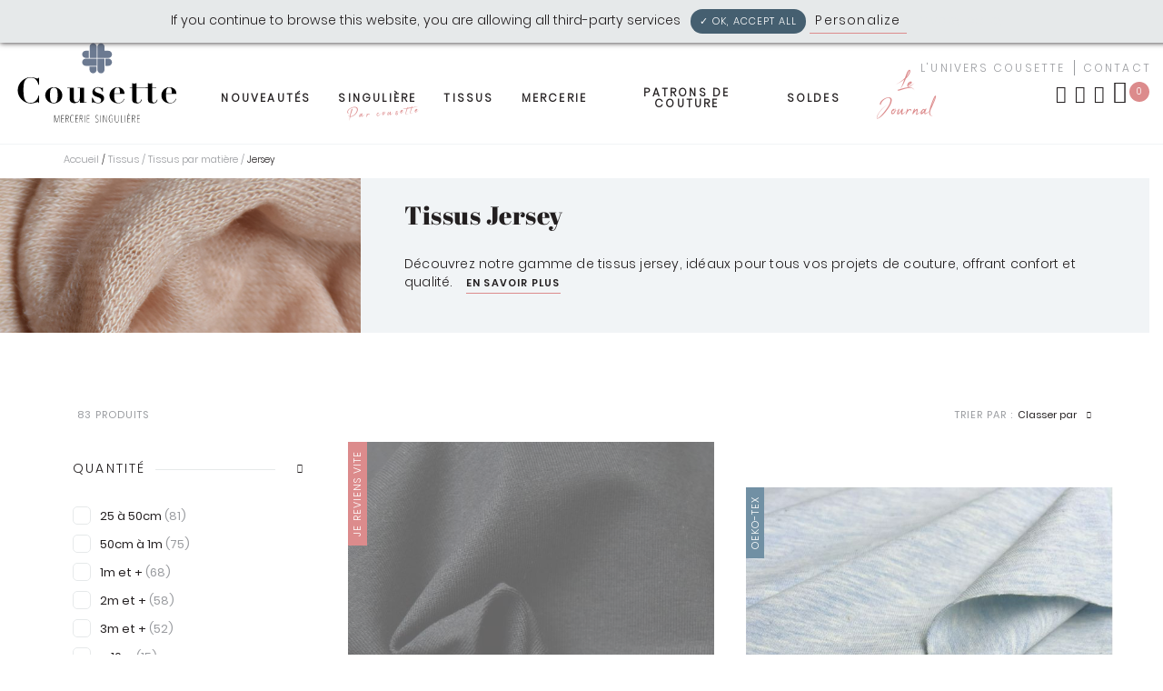

--- FILE ---
content_type: text/html; charset=utf-8
request_url: https://www.cousette.com/tissus/tissus-par-matiere/jersey/
body_size: 34078
content:
<!DOCTYPE HTML> <!--[if lt IE 7]><html xmlns:og="http://ogp.me/ns#" class="no-js lt-ie9 lt-ie8 lt-ie7" lang="fr-fr"><![endif]--> <!--[if IE 7]><html xmlns:og="http://ogp.me/ns#" class="no-js lt-ie9 lt-ie8 ie7" lang="fr-fr"><![endif]--> <!--[if IE 8]><html xmlns:og="http://ogp.me/ns#" class="no-js lt-ie9 ie8" lang="fr-fr"><![endif]--> <!--[if gt IE 8]><html xmlns:og="http://ogp.me/ns#" class="no-js ie9" lang="fr-fr"><![endif]--><html xmlns:og="http://ogp.me/ns#" lang="fr-fr"><head>  <script>/* <![CDATA[ */;(function(w,d,s,l,i){w[l]=w[l]||[];w[l].push({'gtm.start':new Date().getTime(),event:'gtm.js'});var f=d.getElementsByTagName(s)[0],j=d.createElement(s),dl=l!='dataLayer'?'&l='+l:'';j.async=true;j.src='https://www.googletagmanager.com/gtm.js?id='+i+dl;f.parentNode.insertBefore(j,f);})(window,document,'script','dataLayer','GTM-PLZXG6K');/* ]]> */</script>  <script>/* <![CDATA[ */;!function(f,b,e,v,n,t,s)
{if(f.fbq)return;n=f.fbq=function(){n.callMethod?n.callMethod.apply(n,arguments):n.queue.push(arguments)};if(!f._fbq)f._fbq=n;n.push=n;n.loaded=!0;n.version='2.0';n.queue=[];t=b.createElement(e);t.async=!0;t.src=v;s=b.getElementsByTagName(e)[0];s.parentNode.insertBefore(t,s)}(window,document,'script','https://connect.facebook.net/en_US/fbevents.js');fbq('init','941122029795387');fbq('track','PageView');/* ]]> */</script> <noscript><img height="1" width="1" style="display:none" src="https://www.facebook.com/tr?id=941122029795387&ev=PageView&noscript=1" /></noscript><meta charset="utf-8" /><title>Tissu Jersey au Mètre | +200 Références Coton, Viscose, Milano - cousette</title><meta name="description" content="Découvrez notre sélection de tissus jersey : coton, viscose, Milano, stretch. Certifiés Oeko-Tex, dès 25 cm. Conseils couture inclus. Livraison rapide." /><meta name="generator" content="PrestaShop" /><link rel="preconnect" href="https://eu1-search.doofinder.com" /><link rel="dns-prefetch" href="https://eu1-search.doofinder.com" /><link rel="preconnect" href="https://static.hotjar.com" /><link rel="dns-prefetch" href="https://static.hotjar.com" /><link rel="preconnect" href="https://cdn.doofinder.com" /><link rel="dns-prefetch" href="https://cdn.doofinder.com" /><link rel="preconnect" href="https://connect.nosto.com" /><link rel="dns-prefetch" href="https://connect.nosto.com" /><link rel="preconnect" href="https://thumbs.nosto.com" /><link rel="dns-prefetch" href="https://thumbs.nosto.com" /><link rel="preconnect" href="https://app.shopimind.com" /><link rel="dns-prefetch" href="https://app.shopimind.com" /><meta name="robots" content="index,follow" /><meta name="viewport" content="width=device-width, minimum-scale=1.0, maximum-scale=1.0, initial-scale=1.0" /><meta name="apple-mobile-web-app-capable" content="yes" /><meta name="facebook-domain-verification" content="639dx16ojdtxrh5460yjarq7sokh3g" /><link rel="icon" type="image/vnd.microsoft.icon" href="https://www.cousette.com/themes/antadis/assets/img/favicon.ico" /><link rel="shortcut icon" type="image/x-icon" href="https://www.cousette.com/themes/antadis/assets/img/favicon.ico" /><link rel="stylesheet" href="https://www.cousette.com/themes/antadis/assets/css/icomoon.min.css"><link rel="stylesheet" href="https://www.cousette.com/themes/antadis/assets/css/icomoon-cousette.min.css"><link rel="preload" as="font" href="https://www.cousette.com/themes/antadis/assets/fonts/AbrilFatface-Regular.woff2" crossorigin><link rel="preload" as="font" href="https://www.cousette.com/themes/antadis/assets/fonts/Poppins-LightItalic.woff2" crossorigin><link rel="preload" as="font" href="https://www.cousette.com/themes/antadis/assets/fonts/Poppins-SemiBold.woff2" crossorigin><link rel="preload" as="font" href="https://www.cousette.com/themes/antadis/assets/fonts/Apalu.woff2" crossorigin><link rel="preload" as="font" href="https://www.cousette.com/themes/antadis/assets/fonts/Poppins-SemiBoldItalic.woff2" crossorigin><link rel="preload" as="font" href="https://www.cousette.com/themes/antadis/assets/fonts/Poppins-Regular.woff2" crossorigin><link rel="preload" as="font" href="https://www.cousette.com/themes/antadis/assets/fonts/Poppins-Light.woff2" crossorigin><link rel="stylesheet" href="/themes/antadis/assets/css/styles.css?v=1681910839" type="text/css" media="all" /><link rel="next" href="https://www.cousette.com/tissus/tissus-par-matiere/jersey/?p=2"> <script type="text/javascript" src="https://www.cousette.com/themes/antadis/assets/js/global.js" defer></script> <script type="text/javascript">/* <![CDATA[ */;var CUSTOMIZE_TEXTFIELD=1;var FancyboxI18nClose='Fermer';var FancyboxI18nNext='Suivant';var FancyboxI18nPrev='Pr&eacute;c&eacute;dent';var added_to_wishlist='The product was successfully added to your wishlist.';var ajax_allowed=true;var ajaxsearch=false;var baseDir='https://www.cousette.com/';var baseUri='https://www.cousette.com/';var blocklayeredSliderName={"price":"prix","weight":"poids","quantity":"quantity"};var comparator_max_item=3;var comparedProductsIds=[];var contentOnly=false;var currency={"id":1,"name":"Euro","iso_code":"EUR","iso_code_num":"978","sign":"\u20ac","blank":"1","conversion_rate":"1.000000","deleted":"0","format":"2","decimals":"1","active":"1","prefix":"","suffix":" \u20ac","id_shop_list":null,"force_id":false};var currencyBlank=1;var currencyFormat=2;var currencyRate=1;var currencySign='€';var customizationIdMessage='Customization #';var delete_txt='Delete';var displayList=false;var emptyCart='Votre panier est vide';var freeProductTranslation='Free!';var freeShippingLabel='Gratuit !';var freeShippingTranslation='Free shipping!';var generated_date=1769988700;var id_lang=1;var img_dir='https://www.cousette.com/themes/antadis/assets/img/';var instantsearch=false;var isGuest=0;var isLogged=0;var isLoggedWishlist=false;var isMobile=false;var loggin_required='You must be logged in to manage your wishlist.';var max_item='Vous ne pouvez pas ajouter plus de 3 produit(s) au comparateur.';var min_item='Veuillez choisir au moins 1 produit.';var mywishlist_url='https://www.cousette.com/module/advwishlist/mywishlist';var name_is_empty='Veuillez renseigner un nom pour la liste.';var nbProductPerPage='40';var page_name='category';var placeholder_blocknewsletter='Indiquez votre e-mail';var priceDisplayMethod=0;var priceDisplayPrecision=2;var priceLabel='Prix : ';var produitAjoute='Produit ajouté avec succès!';var produitsAjoutes='Produits ajoutés avec succès!';var quantityLabel='Quantité : ';var quickView=true;var removingLinkText='remove this product from my cart';var request='https://www.cousette.com/tissus/tissus-par-matiere/jersey/';var roundMode=2;var static_token='e4bef1adc5e0fa4ba25eeb07eddac17e';var token='e4bef1adc5e0fa4ba25eeb07eddac17e';var totalLabel='Total : ';var usingSecureMode=true;var wishlistProductsIds=false;/* ]]> */</script> <script type="text/javascript" src="/js/jquery/jquery-1.11.0.min.js"></script> <script type="text/javascript" src="/js/jquery/jquery-migrate-1.2.1.min.js"></script> <script type="text/javascript" src="/js/jquery/plugins/jquery.easing.js"></script> <script type="text/javascript" src="/js/tools.js"></script> <script type="text/javascript" src="/themes/antadis/assets/js/autoload/modernizr.js?v=1598386943"></script> <script type="text/javascript" src="/js/jquery/plugins/fancybox/jquery.fancybox.js"></script> <script type="text/javascript" src="/themes/antadis/assets/js/products-comparison.js?v=1598386942"></script> <script type="text/javascript" src="/themes/antadis/assets/js/category.js?v=1598386943"></script> <script type="text/javascript" src="/themes/antadis/assets/js/modules/blockcart/ajax-cart.js?v=1663151498"></script> <script type="text/javascript" src="/js/jquery/plugins/jquery.scrollTo.js"></script> <script type="text/javascript" src="/js/jquery/plugins/jquery.serialScroll.js"></script> <script type="text/javascript" src="/js/jquery/plugins/bxslider/jquery.bxslider.js"></script> <script type="text/javascript" src="/themes/antadis/assets/js/modules/blocklayered/blocklayered.js?v=1598386944"></script> <script type="text/javascript" src="/js/jquery/ui/jquery.ui.core.min.js"></script> <script type="text/javascript" src="/js/jquery/ui/jquery.ui.widget.min.js"></script> <script type="text/javascript" src="/js/jquery/ui/jquery.ui.mouse.min.js"></script> <script type="text/javascript" src="/js/jquery/ui/jquery.ui.slider.min.js"></script> <script type="text/javascript" src="/themes/antadis/assets/js/tools/touch-punch.js?v=1598386945"></script> <script type="text/javascript" src="/themes/antadis/assets/js/tools/scrollbar.js?v=1598386945"></script> <script type="text/javascript" src="/themes/antadis/assets/js/modules/blocknewsletter/blocknewsletter.js?v=1598386944"></script> <script type="text/javascript" src="/modules/advslider/js/owl.js"></script> <script type="text/javascript" src="/themes/antadis/assets/js/modules/advwishlist/ajax-wishlist.js?v=1663151503"></script> <script type="text/javascript" src="/modules/netreviews/views/js/avisverifies-tpl.js"></script> <script type="text/javascript" src="/modules/ganalytics/views/js/GoogleAnalyticActionLib.js"></script> <script type="text/javascript" src="/modules/advtracking/js/advanalytics.js"></script> <script type="text/javascript" src="/modules/flashsales/views/js/countdown.js"></script> <script type="text/javascript" src="/modules/boxtalconnect/views/js/promise-polyfill.min.js"></script> <script type="text/javascript" src="/modules/boxtalconnect/views/js/mapbox-gl.min.js"></script> <script type="text/javascript" src="/modules/boxtalconnect/views/js/parcel-point.min.js"></script> <script type="text/javascript" src="https://www.cousette.com/themes/antadis/assets/js//bootstrap.min.js"></script> <meta name="google-signin-scope" content="profile email"><meta name="google-signin-client_id" content="850724330898-dcehq8ofh0ol39ltnv397sqrmv00udeq.apps.googleusercontent.com"> <script type="text/javascript">/* <![CDATA[ */;(window.gaDevIds=window.gaDevIds||[]).push('d6YPbH');(function(i,s,o,g,r,a,m){i['GoogleAnalyticsObject']=r;i[r]=i[r]||function(){(i[r].q=i[r].q||[]).push(arguments)},i[r].l=1*new Date();a=s.createElement(o),m=s.getElementsByTagName(o)[0];a.async=1;a.src=g;m.parentNode.insertBefore(a,m)})(window,document,'script','//www.google-analytics.com/analytics.js','ga');ga('create','UA-12125963-1','auto');ga('require','ec');/* ]]> */</script> <script type="text/javascript" src="/modules/ganalyticscom/views/js/ganalytics.js"></script> <link rel="canonical" href="https://www.cousette.com/tissus/tissus-par-matiere/jersey/" /> <script type='text/javascript'>/* <![CDATA[ */;var advTracking={pageType:"category",cartNbProducts:"0",cartFirstProduct:"0",cartTotalValue:"0",cartLastProduct:"0",};/* ]]> */</script> <meta name="nosto-version" content="3.7.1"><meta name="nosto-language" content="fr"><script type="text/javascript">/* <![CDATA[ */;(function(){var name="nostojs";window[name]=window[name]||function(cb){(window[name].q=window[name].q||[]).push(cb);};})();/* ]]> */</script> <script type="text/javascript" src="//connect.nosto.com/include/cousette-prod" async></script> <script type="text/javascript">/* <![CDATA[ */;var nostoRecosLoaded=false;nostojs(function(api){api.listen('postrender',function(){nostoRecosLoaded=true;});var maxTriesForJquery=60;var waitForJQuery=function(){if(window.jQuery){var placeSlots=function(){var $center_column=jQuery('.header-main');var $hidden_elements=jQuery('.hidden_nosto_element');var slotsMoved=false;if($center_column.length&&$hidden_elements.length){$hidden_elements.each(function(){var $slot=jQuery(this),nostoId=$slot.data('nosto-id');if(nostoId&&!jQuery('#'+nostoId).length){$slot.attr('id',nostoId);$slot.attr('class','nosto_element');if($slot.attr('nosto_insert_position')==='prepend'){$slot.prependTo($center_column);}else{$slot.appendTo($center_column);}
slotsMoved=true;}});if(slotsMoved&&nostoRecosLoaded){api.loadRecommendations();}}}
jQuery(document).ready(placeSlots);}else if(maxTriesForJquery>0){maxTriesForJquery--;setTimeout(waitForJQuery,500);}};waitForJQuery();});/* ]]> */</script><script type="text/javascript">/* <![CDATA[ */;if(typeof Nosto==="undefined"){var Nosto={};}
Nosto.addProductToCart=function(productId,element,quantity){quantity=quantity||1;var productData={"productId":productId};Nosto.addSkuToCart(productData,element,quantity);};Nosto.addSkuToCart=function(product,element,quantity){quantity=quantity||1;if(typeof nostojs!=='undefined'&&typeof element==='object'){var slotId=Nosto.resolveContextSlotId(element);if(slotId){nostojs(function(api){api.recommendedProductAddedToCart(product.productId,slotId);});}}
if(window.ajaxCart&&ajaxCart.add&&$('.cart_block').length){try{ajaxCart.add(product.productId,product.skuId,true,null,quantity,null);return;}catch(e){console.log(e);}}
var hiddenFields={"qty":quantity,"controller":"cart","id_product":product.productId,"ipa":product.skuId,"add":1,"token":"e4bef1adc5e0fa4ba25eeb07eddac17e"};Nosto.postAddToCartForm(hiddenFields,"https://www.cousette.com/panier");};Nosto.postAddToCartForm=function(data,url){var form=document.createElement("form");form.setAttribute("method","post");form.setAttribute("action",url);for(var key in data){if(data.hasOwnProperty(key)){var hiddenField=document.createElement("input");hiddenField.setAttribute("type","hidden");hiddenField.setAttribute("name",key);hiddenField.setAttribute("value",data[key]);form.appendChild(hiddenField);}}
document.body.appendChild(form);form.submit();};Nosto.resolveContextSlotId=function(element){if(!element){return false;}
var m=20;var n=0;var e=element;while(typeof e.parentElement!=="undefined"&&e.parentElement){++n;e=e.parentElement;if(e.getAttribute('class')==='nosto_element'&&e.getAttribute('id')){return e.getAttribute('id');}
if(n>=m){return false;}}
return false;};/* ]]> */</script><script type="text/javascript">/* <![CDATA[ */;nostojs(function(api){window.Nosto=window.Nosto||{};Nosto.reloadCartTagging=function(){if(window.jQuery){jQuery.ajax({url:decodeURIComponent("https%3A%2F%2Fwww.cousette.com%2Fmodule%2Fnostotagging%2FreloadCart")}).done(function(data){if(jQuery('.nosto_cart').length>0){jQuery('.nosto_cart').replaceWith(data);}else{jQuery('body').append(data);}
if(typeof nostojs==='function'){nostojs(function(api){api.resendCartTagging();api.loadRecommendations();});}});}};var maxTry=60;var waitForJQuery=function(){if(window.jQuery){if(window.prestashop&&prestashop._events&&prestashop._events.updateCart){prestashop.on('updateCart',function(event){Nosto.reloadCartTagging();});}else{jQuery(document).ajaxComplete(function(event,xhr,settings){if(!settings||settings.crossDomain){return;}
if((!settings.data||settings.data.indexOf('controller=cart')<0)&&(settings.url.indexOf('controller=cart')<0)){return;}
Nosto.reloadCartTagging();});}}else if(maxTry>0){maxTry--;setTimeout(waitForJQuery,500);}};waitForJQuery();});/* ]]> */</script> <script type="text/javascript" async="" src="https://eu1-search.doofinder.com/5/script/6af79f5019dc81e44a87dd0a3d24fca2.js"></script> <script>/* <![CDATA[ */;var dfProductLinks=[];var dfLinks=Object.keys(dfProductLinks);var doofinderAppendAfterBanner="none";var doofinderQuerySelector="#search_query_top";/* ]]> */</script> <script type="text/javascript" src="/modules/advtarteaucitron/tarteaucitron.js"></script> <script type="text/javascript">/* <![CDATA[ */;tarteaucitron.init({"AcceptAllCta":false,"adblocker":false,"cookieDomain":"","cookieName":"tarteaucitron","cookieslist":true,"handleBrowserDNTRequest":false,"hashtag":"#tarteaucitron","highPrivacy":false,"moreInfoLink":true,"orientation":"top","privacyUrl":"https://www.cousette.com/livraison.html","removeCredit":false,"showAlertSmall":false,"useExternalCss":false,});/* ]]> */</script><script type="text/javascript" async>/* <![CDATA[ */;$(document).ready(function(){(tarteaucitron.job=tarteaucitron.job||[]).push('analytics');});/* ]]> */</script><script>/* <![CDATA[ */;const bxTranslation={"error":{"carrierNotFound":"Impossible de trouver le transporteur","couldNotSelectPoint":"An error occurred during parcel point selection"},"text":{"openingHours":"Horaires d'ouverture","chooseParcelPoint":"Choisir ce point relais","closeMap":"Fermer la carte","closedLabel":"Ferm\u00e9      "},"day":{"MONDAY":"lundi","TUESDAY":"mardi","WEDNESDAY":"mercredi","THURSDAY":"jeudi","FRIDAY":"vendredi","SATURDAY":"samedi","SUNDAY":"dimanche"},"distance":"\u00e0 %s km"};const bxMapUrl="https://maps.boxtal.com/styles/boxtal/style.json?access_token=eyJhbGciOiJSUzI1NiIsInR5cCI6IkpXVCJ9.[base64].[base64]";const bxMapLogoImageUrl="https://resource.boxtal.com/images/boxtal-maps.svg";const bxMapLogoHrefUrl="https://www.boxtal.com";const bxAjaxUrl="https://www.cousette.com/module/boxtalconnect/ajax";const bxToken="e4bef1adc5e0fa4ba25eeb07eddac17e";/* ]]> */</script><link rel="prefetch" href="https://www.paypal.com/sdk/js?components=marks,funding-eligibility&client-id=AXjYFXWyb4xJCErTUDiFkzL0Ulnn-bMm4fal4G-1nQXQ1ZQxp06fOuE7naKUXGkq2TZpYSiI9xXbs4eo&merchant-id=WMUD32AZPUY26&currency=EUR&intent=capture&commit=false&vault=false&integration-date=2022-14-06&disable-funding=bancontact,card,eps,giropay,ideal,mybank,p24,sofort&enable-funding=paylater" as="script"><meta property="og:site_name" content="cousette" /><meta property="og:title" content="Tissu Jersey au Mètre | +200 Références Coton, Viscose, Milano - cousette" /><meta property="og:type" content="website" /><meta property="og:url" content="https://www.cousette.com/tissus/tissus-par-matiere/jersey/" /><meta property="og:image" content="https://www.cousette.com/img/c/banners/34.jpg" /><meta property="og:description" content=" Découvrez notre gamme de tissus jersey, idéaux pour tous vos projets de couture, offrant confort et qualité. " /> <script>/* <![CDATA[ */;(function(h,o,t,j,a,r){h.hj=h.hj||function(){(h.hj.q=h.hj.q||[]).push(arguments)};h._hjSettings={hjid:1656070,hjsv:6};a=o.getElementsByTagName('head')[0];r=o.createElement('script');r.async=1;r.src=t+h._hjSettings.hjid+j+h._hjSettings.hjsv;a.appendChild(r);})(window,document,'https://static.hotjar.com/c/hotjar-','.js?sv=');/* ]]> */</script> </head><body id="category" class="cat-default category category-34 category-jersey hide-right-column lang_fr"><noscript> <iframe src="https://www.googletagmanager.com/ns.html?id=GTM-PLZXG6K" height="0" width="0" style="display:none;visibility:hidden"> </iframe> </noscript><header class="header-main animated animated-full"><div class="overtop flex middle-xxs"><div class="ctn"><div class="text-center around-xxs"> <span>Cousette: Mercerie Singulière</span></div></div></div><div class="header-top"><div class="ctn-fluid ctn2"><div class="row middle-xxs"><div class='header-burger xxs4 sm3 md4 lg2'> <a class="menu-action"> <span></span> <span></span> <span></span> </a></div><div class="header-logo xxs4 sm3 md4 lg2"> <a href="https://www.cousette.com/" title="cousette"> <img class="animated" src="https://www.cousette.com/themes/antadis/assets/img/logo.svg" alt="cousette" /> </a></div><div class='header-nav xxs2 sm10 md10 lg8'> <nav class="advmenu middle-lg" role="navigation"><ul class="menu-content"><li class="root-link parent-root"> <a title="Nouveautés" href="https://www.cousette.com/nouveautes"class="" > Nouveautés </a></li><li class="root-link parent-root"> <a title="Singulière" href="https://www.cousette.com/singuliere-par-cousette/"class="main-title" > Singulière<i class="icon icon-fleche_deroulante"></i><div class='title_2'>Par cousette</div> </a><div class="submenu"><div class='submenu-wrap-all'><div class='ctn'><div class="close-tab"> <a href="#"> Retour <i class="icon icon-fleche_deroulante reversed"></i> </a></div><div class="row wrap-submenu ctn2"><ul class='xxs12 sm12 md12 lg10 all-col'><li class='root-link'> <a title="Nos tissus" href="https://www.cousette.com/singuliere-par-cousette/tissus-singuliere/" class=" " >Nos tissus</a><div class='row'></div></li><li class='root-link'> <a title="Nos patrons" href="https://www.cousette.com/singuliere-par-cousette/patrons-singuliere" class=" " >Nos patrons</a><div class='row'></div></li><li class='root-link'> <a title="Box Singulière" href="https://www.cousette.com/singuliere-par-cousette/box-couture-cousette" class=" " >Box Singulière</a><div class='row'></div></li></ul><div class='hidden show-lg xxs12 menu-bottom'><div class='row'><div class="xxs12 sm12 md4 lg4 text-center tile"></div><div class="xxs12 sm12 md4 lg4 text-center tile"></div><div class="xxs12 sm12 md4 lg4 text-center tile"></div></div></div></div><div class='responsive icon-bar'><div class="header-user header-icon myaccount"> <span class="lien-off ipanel" data-url-off="#" data-panel="panel-account"> <i class="icon icon-compte"></i> <span class='toptxt'>Mon compte</span> </span></div><div class='header-icon header-user'> <a href="https://www.cousette.com/nous-contacter" title="Contact"> <i class='icon icon-enveloppe'></i> <span class='toptxt'>Contact</span> </a></div><div class="header-wishlist header-icon"> <span data-url-off="https://www.cousette.com/module/advwishlist/mywishlist" class="lien-off" title="My wishlists"> <i class="icon icon-favori"></i> <span class='toptxt'>My wishlists</span> </span></div></div></div></div></div></li><li class="root-link parent-root"> <a title="Tissus" href="https://www.cousette.com/tissus/"class="main-title" > Tissus<i class="icon icon-fleche_deroulante"></i> </a><div class="submenu"><div class='submenu-wrap-all'><div class='ctn'><div class="close-tab"> <a href="#"> Retour <i class="icon icon-fleche_deroulante reversed"></i> </a></div><div class="row wrap-submenu ctn2"><ul class='xxs12 sm12 md12 lg10 all-col'><li class='root-link'> <a title="Tissus par matière" href="https://www.cousette.com/tissus/tissus-par-matiere/" class="main-sub-title " >Tissus par matière<i class="icon icon-fleche_deroulante"></i></a><div class='row'><ul class='wrap-submenu-children xxs12 sm12 md12 lg4'><li> <span class="child-link"> <a title="Coton" href="https://www.cousette.com/tissus/tissus-par-matiere/coton/" class="referal" > Coton </a> </span></li><li> <span class="child-link"> <a title="Lainage" href="https://www.cousette.com/tissus/tissus-par-matiere/tissus-lainage/" class="referal" > Lainage </a> </span></li><li> <span class="child-link"> <a title="Lin" href="https://www.cousette.com/tissus/tissus-par-matiere/lin/" class="referal" > Lin </a> </span></li><li> <span class="child-link"> <a title="Soie" href="https://www.cousette.com/tissus/tissus-par-matiere/soie/" class="referal" > Soie </a> </span></li><li> <span class="child-link"> <a title="Viscose & Tencel" href="https://www.cousette.com/tissus/tissus-par-matiere/viscose-tencel/" class="referal" > Viscose & Tencel </a> </span></li><li> <span class="child-link"> <a title="Broderie anglaise & dentelle" href="https://www.cousette.com/tissus/tissus-par-matiere/broderie-anglaise-dentelle/" class="referal" > Broderie anglaise & dentelle </a> </span></li><li> <span class="child-link"> <a title="Chambray" href="https://www.cousette.com/tissus/tissus-par-matiere/chambray/" class="referal" > Chambray </a> </span></li><li> <span class="child-link"> <a title="Crêpe" href="https://www.cousette.com/tissus/tissus-par-matiere/crepe/" class="referal" > Crêpe </a> </span></li><li> <span class="child-link"> <a title="Double gaze" href="https://www.cousette.com/tissus/tissus-par-matiere/double-gaze/" class="referal" > Double gaze </a> </span></li><li> <span class="child-link"> <a title="Doublure" href="https://www.cousette.com/tissus/tissus-par-matiere/doublure/" class="referal" > Doublure </a> </span></li><li> <span class="child-link"> <a title="Ecossais - Prince de Galles" href="https://www.cousette.com/tissus/tissus-par-matiere/ecossais-prince-de-galles/" class="referal" > Ecossais - Prince de Galles </a> </span></li></ul><ul class='wrap-submenu-children xxs12 md4'><li> <span class="child-link"> <a title="Enduit" href="https://www.cousette.com/tissus/tissus-par-matiere/enduit/" class="referal" > Enduit </a> </span></li><li> <span class="child-link"> <a title="Fausse fourrure " href="https://www.cousette.com/tissus/tissus-par-matiere/fausse-fourrure" class="referal" > Fausse fourrure </a> </span></li><li> <span class="child-link"> <a title="Feutrine" href="https://www.cousette.com/tissus/tissus-par-matiere/feutrine/" class="referal" > Feutrine </a> </span></li><li> <span class="child-link"> <a title="Flanelle" href="https://www.cousette.com/tissus/tissus-par-matiere/flanelle/" class="referal" > Flanelle </a> </span></li><li> <span class="child-link"> <a title="Gabardine" href="https://www.cousette.com/tissus/tissus-par-matiere/gabardine/" class="referal" > Gabardine </a> </span></li><li> <span class="child-link"> <a title="Jacquard" href="https://www.cousette.com/tissus/tissus-par-matiere/jacquard/" class="referal" > Jacquard </a> </span></li><li> <span class="child-link"> <a title="Jean" href="https://www.cousette.com/tissus/tissus-par-matiere/jean/" class="referal" > Jean </a> </span></li><li> <span class="child-link"> <a title="Jersey" href="https://www.cousette.com/tissus/tissus-par-matiere/jersey/" class="referal" > Jersey </a> </span></li><li> <span class="child-link"> <a title="Molleton & Sweat" href="https://www.cousette.com/tissus/tissus-par-matiere/molleton-sweat/" class="referal" > Molleton & Sweat </a> </span></li><li> <span class="child-link"> <a title="Plumetis" href="https://www.cousette.com/tissus/tissus-par-matiere/plumetis/" class="referal" > Plumetis </a> </span></li><li> <span class="child-link"> <a title="Polaire & Pilou" href="https://www.cousette.com/tissus/tissus-par-matiere/tissus-polaire/" class="referal" > Polaire & Pilou </a> </span></li></ul><ul class='wrap-submenu-children xxs12 md4'><li> <span class="child-link"> <a title="Polyester" href="https://www.cousette.com/tissus/tissus-par-matiere/polyester/" class="referal" > Polyester </a> </span></li><li> <span class="child-link"> <a title="Tulle" href="https://www.cousette.com/tissus/tissus-par-matiere/tulle/" class="referal" > Tulle </a> </span></li><li> <span class="child-link"> <a title="Velours" href="https://www.cousette.com/tissus/tissus-par-matiere/velours/" class="referal" > Velours </a> </span></li><li> <span class="child-link"> <a title="Tissus bio" href="https://www.cousette.com/tissus/tissus-par-matiere/tissus-bio/" class="referal" > Tissus bio </a> </span></li><li> <span class="child-link"> <a title="Tissus japonais" href="https://www.cousette.com/tissus/tissus-par-matiere/tissus-japonais/" class="referal" > Tissus japonais </a> </span></li><li> <span class="child-link"> <a title="Tissus matelassés" href="https://www.cousette.com/tissus/tissus-par-matiere/tissus-matelasses/" class="referal" > Tissus matelassés </a> </span></li><li> <span class="child-link"> <a title="Tissus stretch" href="https://www.cousette.com/tissus/tissus-par-matiere/tissus-stretch/" class="referal" > Tissus stretch </a> </span></li><li> <span class="child-link"> <a title="Tissus vichy" href="https://www.cousette.com/tissus/tissus-par-matiere/tissus-vichy/" class="referal" > Tissus vichy </a> </span></li><li> <span class="child-link"> <a title="Tissus wax" href="https://www.cousette.com/tissus/tissus-par-matiere/tissus-wax/" class="referal" > Tissus wax </a> </span></li><li> <span class="child-link"> <a title="Tissus de Fêtes" href="https://www.cousette.com/tissus/tissus-par-matiere/tissus-de-fetes/" class="referal" > Tissus de Fêtes </a> </span></li> <span><a href='https://www.cousette.com/tissus/tissus-par-matiere/' title='Tissus par matière' class='voir-tout'>Voir tout</a></span></ul></div></li><li class='root-link'> <a title="Tissus par marque" href="https://www.cousette.com/tissus/tissus-par-marque/" class="main-sub-title" >Tissus par marque<i class="icon icon-fleche_deroulante"></i></a><div class='row'><ul class='wrap-submenu-children xxs12 sm12 md12 lg12'><li> <span class="child-link"> <a title="Art Gallery" href="https://www.cousette.com/tissus/tissus-par-marque/art-gallery/" class="referal" > Art Gallery </a> </span></li><li> <span class="child-link"> <a title="Atelier Brunette" href="https://www.cousette.com/tissus/tissus-par-marque/atelier-brunette/" class="referal" > Atelier Brunette </a> </span></li><li> <span class="child-link"> <a title="Coton & Steel" href="https://www.cousette.com/tissus/tissus-par-marque/cotton-steel/" class="referal" > Coton & Steel </a> </span></li><li> <span class="child-link"> <a title="Katia Fabrics" href="https://www.cousette.com/tissus/tissus-par-marque/katia-fabrics/" class="referal" > Katia Fabrics </a> </span></li><li> <span class="child-link"> <a title="Liberty fabrics" href="https://www.cousette.com/tissus/tissus-par-marque/liberty-fabrics/" class="referal" > Liberty fabrics </a> </span></li><li> <span class="child-link"> <a title="Lise Tailor " href="https://www.cousette.com/tissus/tissus-par-marque/lise-tailor/" class="referal" > Lise Tailor </a> </span></li><li> <span class="child-link"> <a title=" Nerida Hansen" href="https://www.cousette.com/tissus/tissus-par-marque/nerida-hansen/" class="referal" > Nerida Hansen </a> </span></li><li> <span class="child-link"> <a title="Soft Cactus" href="https://www.cousette.com/tissus/tissus-par-marque/soft-cactus/" class="referal" > Soft Cactus </a> </span></li><li> <span class="child-link"> <a title="Singulière " href="https://www.cousette.com/singuliere-par-cousette/tissus-singuliere/" class="referal" > Singulière </a> </span></li> <span><a href='https://www.cousette.com/tissus/tissus-par-marque/' title='Tissus par marque' class='voir-tout'>Voir tout</a></span></ul></div></li><li class='root-link'> <a title="Tissus d'ameublement" href="https://www.cousette.com/tissus/tissus-d-ameublement/" class="main-sub-title " >Tissus d'ameublement<i class="icon icon-fleche_deroulante"></i></a><div class='row'><ul class='wrap-submenu-children xxs12 sm12 md12 lg12'><li> <span class="child-link"> <a title="Coton" href="https://www.cousette.com/tissus/tissus-d-ameublement/coton/" class="referal" > Coton </a> </span></li><li> <span class="child-link"> <a title="Enduit" href="https://www.cousette.com/tissus/tissus-d-ameublement/enduit/" class="referal" > Enduit </a> </span></li><li> <span class="child-link"> <a title="Fauteuil" href="https://www.cousette.com/tissus/tissus-d-ameublement/fauteuil/" class="referal" > Fauteuil </a> </span></li><li> <span class="child-link"> <a title="Lin d'ameublement" href="https://www.cousette.com/tissus/tissus-d-ameublement/lin-d-ameublement/" class="referal" > Lin d'ameublement </a> </span></li><li> <span class="child-link"> <a title="Grandes largeurs" href="https://www.cousette.com/tissus/tissus-d-ameublement/grandes-largeurs/" class="referal" > Grandes largeurs </a> </span></li><li> <span class="child-link"> <a title="Coussins" href="https://www.cousette.com/tissus/tissus-d-ameublement/coussins/" class="referal" > Coussins </a> </span></li><li> <span class="child-link"> <a title="Lingette & Couches" href="https://www.cousette.com/tissus/tissus-d-ameublement/lingette-couches/" class="referal" > Lingette & Couches </a> </span></li><li> <span class="child-link"> <a title="Rideaux" href="https://www.cousette.com/tissus/tissus-d-ameublement/rideaux/" class="referal" > Rideaux </a> </span></li><li> <span class="child-link"> <a title="Tissus zéro dêchet" href="https://www.cousette.com/tissus/tissus-d-ameublement/zero-dechet/" class="referal" > Tissus zéro dêchet </a> </span></li> <span><a href='https://www.cousette.com/tissus/tissus-d-ameublement/' title='Tissus d'ameublement' class='voir-tout'>Voir tout</a></span></ul></div></li></ul><div class="xxs12 sm12 md12 lg2 cta-menu"><div class="inner"><div class="cta"><a href="/nouveautes/">Les nouveautés</a></div><div class="cta"><a href="https://www.cousette.com/tissus/tissus-par-motif/">Tissus par motif</a></div><div class="cta"><a href="https://www.cousette.com/tissus/tissus-par-couleur/">Tissus par couleur</a></div><div class="cta"><a href="https://www.cousette.com/tissus/tissus-par-matiere/kit-cap-metiers-de-la-mode/">Kit Youschool</a></div></div></div><div class='hidden show-lg xxs12 menu-bottom'><div class='row'><div class="xxs12 sm12 md4 lg4 text-center tile"><div class="wrap-tile"><div class="img"><a href="/tissus/tissus-par-matiere/tissus-de-fetes/"></a><img src="https://www.cousette.com/img/cms/tissus-cousettexmaison-laosedubois.jpg" alt="Tissus maison la Rose Dubois" width="410" height="180" /><a href="https://www.cousette.com/tissus/tissus-par-marque/maison-larosedubois/"></a></div><div class="wrap-content"><a href="/tissus/tissus-par-marque/maison-larosedubois/"></a><p class="simple--title">Collection capsule</p><p class="simple--big-title text-uppercase">Maison LaroseDubois</p></div></div></div><div class="xxs12 sm12 md4 lg4 text-center tile"><div class="wrap-tile"><div class="img"><a href="/tissus/tissus-par-marque/liberty-fabrics/"></a><img src="https://www.cousette.com/img/cms/tissus-liberty.jpg" alt="Tissus Liberty" width="410" height="180" /><a href="https://www.cousette.com/tissus/tissus-par-marque/liberty-fabrics/"></a></div><div class="wrap-content"><a href="/tissus/tissus-par-marque/liberty-fabrics/"></a><p class="simple--title">Cousette loves Liberty</p><p class="simple--big-title text-uppercase">Tous les tissus Liberty</p></div></div></div><div class="xxs12 sm12 md4 lg4 text-center tile"><div class="wrap-tile"><div class="img"><a href="/carte-cadeau-80.html"></a><img src="/img/cms/Carte-cadeau-cousette-1.jpg" alt="Carte cadeaux Cousette" width="410" height="180" /></div><div class="wrap-content"><a href="/cartes-cadeaux-cousette/"></a><p class="simple--title">Envie de faire plaisir?</p><p class="simple--big-title text-uppercase">Carte cadeau</p></div></div></div></div></div></div><div class='responsive icon-bar'><div class="header-user header-icon myaccount"> <span class="lien-off ipanel" data-url-off="#" data-panel="panel-account"> <i class="icon icon-compte"></i> <span class='toptxt'>Mon compte</span> </span></div><div class='header-icon header-user'> <a href="https://www.cousette.com/nous-contacter" title="Contact"> <i class='icon icon-enveloppe'></i> <span class='toptxt'>Contact</span> </a></div><div class="header-wishlist header-icon"> <span data-url-off="https://www.cousette.com/module/advwishlist/mywishlist" class="lien-off" title="My wishlists"> <i class="icon icon-favori"></i> <span class='toptxt'>My wishlists</span> </span></div></div></div></div></div></li><li class="root-link parent-root"> <a title="Mercerie" href="https://www.cousette.com/mercerie/"class="main-title" > Mercerie<i class="icon icon-fleche_deroulante"></i> </a><div class="submenu"><div class='submenu-wrap-all'><div class='ctn'><div class="close-tab"> <a href="#"> Retour <i class="icon icon-fleche_deroulante reversed"></i> </a></div><div class="row wrap-submenu ctn2"><ul class='xxs12 sm12 md12 lg10 all-col'><li class='root-link'> <a title="Matériel de couture" href="https://www.cousette.com/mercerie/materiel-de-couture/" class="main-sub-title " >Matériel de couture<i class="icon icon-fleche_deroulante"></i></a><div class='row'><ul class='wrap-submenu-children xxs12 sm12 md12 lg12'><li> <span class="child-link"> <a title="Aiguilles & enfile aiguille" href="https://www.cousette.com/mercerie/materiel-de-couture/aiguilles-enfile-aiguilles/" class="referal" > Aiguilles & enfile aiguille </a> </span></li><li> <span class="child-link"> <a title="Elastiques" href="https://www.cousette.com/mercerie/materiel-de-couture/elastiques-pour-la-couture/" class="referal" > Elastiques </a> </span></li><li> <span class="child-link"> <a title=" Entoilages Thermocollants & Ouatine" href="https://www.cousette.com/mercerie/materiel-de-couture/entoilages-thermocollants-ouatine/" class="referal" > Entoilages Thermocollants & Ouatine </a> </span></li><li> <span class="child-link"> <a title="Épingles" href="https://www.cousette.com/mercerie/materiel-de-couture/epingles/" class="referal" > Épingles </a> </span></li><li> <span class="child-link"> <a title="Fermetures éclairs" href="https://www.cousette.com/mercerie/materiel-de-couture/fermetures-eclair/" class="referal" > Fermetures éclairs </a> </span></li><li> <span class="child-link"> <a title="Fils à coudre" href="https://www.cousette.com/mercerie/materiel-de-couture/fils-a-coudre/" class="referal" > Fils à coudre </a> </span></li><li> <span class="child-link"> <a title="Velcro" href="https://www.cousette.com/mercerie/materiel-de-couture/velcro/" class="referal" > Velcro </a> </span></li> <span><a href='https://www.cousette.com/mercerie/materiel-de-couture/' title='Matériel de couture' class='voir-tout'>Voir tout</a></span></ul></div></li><li class='root-link'> <a title="Décorer & customiser" href="https://www.cousette.com/mercerie/decorer-customiser/" class="main-sub-title " >Décorer & customiser<i class="icon icon-fleche_deroulante"></i></a><div class='row'><ul class='wrap-submenu-children xxs12 sm12 md12 lg12'><li> <span class="child-link"> <a title="Biais" href="https://www.cousette.com/mercerie/decorer-customiser/biais-couture/" class="referal" > Biais </a> </span></li><li> <span class="child-link"> <a title="Boutons, oeillets & pressions" href="https://www.cousette.com/mercerie/decorer-customiser/boutons-oeillets-pressions/" class="referal" > Boutons, oeillets & pressions </a> </span></li><li> <span class="child-link"> <a title="Cordons" href="https://www.cousette.com/mercerie/decorer-customiser/cordons/" class="referal" > Cordons </a> </span></li><li> <span class="child-link"> <a title=" Etiquettes à coudre" href="https://www.cousette.com/mercerie/decorer-customiser/etiquettes-a-coudre/" class="referal" > Etiquettes à coudre </a> </span></li><li> <span class="child-link"> <a title="Pince & Pression" href="https://www.cousette.com/mercerie/decorer-customiser/pinces-pressions/" class="referal" > Pince & Pression </a> </span></li><li> <span class="child-link"> <a title="Passepoils" href="https://www.cousette.com/mercerie/decorer-customiser/passepoils/" class="referal" > Passepoils </a> </span></li><li> <span class="child-link"> <a title="Rubans & Passementeries" href="https://www.cousette.com/mercerie/decorer-customiser/ruban-passementeries/" class="referal" > Rubans & Passementeries </a> </span></li> <span><a href='https://www.cousette.com/mercerie/decorer-customiser/' title='Décorer & customiser' class='voir-tout'>Voir tout</a></span></ul></div></li><li class='root-link'> <a title="Tracer & Découper" href="https://www.cousette.com/mercerie/tracer-decouper/" class="main-sub-title " >Tracer & Découper<i class="icon icon-fleche_deroulante"></i></a><div class='row'><ul class='wrap-submenu-children xxs12 sm12 md12 lg12'><li> <span class="child-link"> <a title="Ciseaux & coupe fil" href="https://www.cousette.com/mercerie/tracer-decouper/ciseaux-coupe-fil/" class="referal" > Ciseaux & coupe fil </a> </span></li><li> <span class="child-link"> <a title="Craies & Crayons" href="https://www.cousette.com/mercerie/tracer-decouper/craies-crayons/" class="referal" > Craies & Crayons </a> </span></li><li> <span class="child-link"> <a title="Mètre-ruban & Règles" href="https://www.cousette.com/mercerie/tracer-decouper/metre-rubans-regles/" class="referal" > Mètre-ruban & Règles </a> </span></li><li> <span class="child-link"> <a title="Papier & Carbone" href="https://www.cousette.com/mercerie/tracer-decouper/papier-carbone/" class="referal" > Papier & Carbone </a> </span></li> <span><a href='https://www.cousette.com/mercerie/tracer-decouper/' title='Tracer & Découper' class='voir-tout'>Voir tout</a></span></ul></div></li><li class='root-link'> <a title="Par marque" href="https://www.cousette.com/mercerie/mercerie-par-marque/" class="main-sub-title" >Par marque<i class="icon icon-fleche_deroulante"></i></a><div class='row'><ul class='wrap-submenu-children xxs12 sm12 md12 lg12'><li> <span class="child-link"> <a title="Bohin" href="https://www.cousette.com/mercerie/mercerie-par-marque/bohin/" class="referal" > Bohin </a> </span></li><li> <span class="child-link"> <a title="Clover" href="https://www.cousette.com/mercerie/mercerie-par-marque/clover/" class="referal" > Clover </a> </span></li><li> <span class="child-link"> <a title="Gütermann" href="https://www.cousette.com/mercerie/mercerie-par-marque/gutermann/" class="referal" > Gütermann </a> </span></li><li> <span class="child-link"> <a title="Merchant & Mills" href="https://www.cousette.com/mercerie/mercerie-par-marque/merchant-mills/" class="referal" > Merchant & Mills </a> </span></li><li> <span class="child-link"> <a title="Vlieseline" href="https://www.cousette.com/mercerie/mercerie-par-marque/vlieseline/" class="referal" > Vlieseline </a> </span></li><li> <span class="child-link"> <a title="Prym" href="https://www.cousette.com/mercerie/mercerie-par-marque/prym/" class="referal" > Prym </a> </span></li> <span><a href='https://www.cousette.com/mercerie/mercerie-par-marque/' title='Par marque' class='voir-tout'>Voir tout</a></span></ul></div></li></ul><div class='hidden show-lg xxs12 menu-bottom'><div class='row'><div class="xxs12 sm12 md4 lg4 text-center tile"><div class="wrap-tile"><div class="img"><a href="/mercerie/decorer-customiser/boutons-oeillets-pressions/"></a><img src="https://www.cousette.com/img/cms/Bouton-couture-mercerie.jpg" alt="Bouton couture Mercerie" width="410" height="180" /></div><div class="wrap-content"><a href="/mercerie/decorer-customiser/boutons-oeillets-pressions/"></a><p class="simple--title">Sélection de</p><p class="simple--big-title text-uppercase">boutons à coudre</p></div></div></div><div class="xxs12 sm12 md4 lg4 text-center tile"><div class="wrap-tile"><div class="img"><a href="/mercerie/materiel-de-couture/entoilages-thermocollants-ouatine/"></a><img src="https://www.cousette.com/img/cms/Entoilage-thermocollant.jpg" alt="Entoilage termocollant" width="410" height="180" /></div><div class="wrap-content"><a href="/mercerie/materiel-de-couture/entoilages-thermocollants-ouatine"></a><p class="simple--big-title text-uppercase">Entoilages &amp; thermocollants</p></div></div></div><div class="xxs12 sm12 md4 lg4 text-center tile"><div class="wrap-tile"><div class="img"><a href="/mercerie/soin-du-linge/"></a><img src="https://www.cousette.com/img/cms/Soin-du-linge.jpg" alt="Soin du linge" width="410" height="180" /></div><div class="wrap-content"><a href="/mercerie/soin-du-linge/"></a><p class="simple--big-title text-uppercase">Soin du linge</p></div></div><div class="wrap-tile"><div class="img"></div></div></div></div></div></div><div class='responsive icon-bar'><div class="header-user header-icon myaccount"> <span class="lien-off ipanel" data-url-off="#" data-panel="panel-account"> <i class="icon icon-compte"></i> <span class='toptxt'>Mon compte</span> </span></div><div class='header-icon header-user'> <a href="https://www.cousette.com/nous-contacter" title="Contact"> <i class='icon icon-enveloppe'></i> <span class='toptxt'>Contact</span> </a></div><div class="header-wishlist header-icon"> <span data-url-off="https://www.cousette.com/module/advwishlist/mywishlist" class="lien-off" title="My wishlists"> <i class="icon icon-favori"></i> <span class='toptxt'>My wishlists</span> </span></div></div></div></div></div></li><li class="root-link parent-root"> <a title="Patrons de couture" href="https://www.cousette.com/patrons-de-couture/"class="main-title" > Patrons de couture<i class="icon icon-fleche_deroulante"></i> </a><div class="submenu"><div class='submenu-wrap-all'><div class='ctn'><div class="close-tab"> <a href="#"> Retour <i class="icon icon-fleche_deroulante reversed"></i> </a></div><div class="row wrap-submenu ctn2"><ul class='xxs12 sm12 md12 lg10 all-col'><li class='root-link'> <span class="main-sub-title menu-subtitle">Les modèles de patron <i class="icon icon-fleche_deroulante"></i></span><div class='row'><ul class='wrap-submenu-children xxs12 sm12 md12 lg12'><li> <span class="child-link"> <a title="Chemises & blouses" href="https://www.cousette.com/patrons-de-couture/les-modeles/chemises-blouses/" class="referal" > Chemises & blouses </a> </span></li><li> <span class="child-link"> <a title="Jupes" href="https://www.cousette.com/patrons-de-couture/les-modeles/jupes/" class="referal" > Jupes </a> </span></li><li> <span class="child-link"> <a title="Combinaisons" href="https://www.cousette.com/patrons-de-couture/les-modeles/combinaisons/" class="referal" > Combinaisons </a> </span></li><li> <span class="child-link"> <a title="Pantalons" href="https://www.cousette.com/patrons-de-couture/les-modeles/pantalons/" class="referal" > Pantalons </a> </span></li><li> <span class="child-link"> <a title="Robes" href="https://www.cousette.com/patrons-de-couture/les-modeles/robes/" class="referal" > Robes </a> </span></li><li> <span class="child-link"> <a title="Tops & sweats" href="https://www.cousette.com/patrons-de-couture/les-modeles/tops-sweats/" class="referal" > Tops & sweats </a> </span></li><li> <span class="child-link"> <a title="Shorts" href="https://www.cousette.com/patrons-de-couture/les-modeles/shorts/" class="referal" > Shorts </a> </span></li><li> <span class="child-link"> <a title="Vestes & manteaux" href="https://www.cousette.com/patrons-de-couture/les-modeles/vestes-manteaux/" class="referal" > Vestes & manteaux </a> </span></li> <span><a href='https://www.cousette.com/' title='Les modèles de patron ' class='voir-tout'>Voir tout</a></span></ul></div></li><li class='root-link'> <a title="Par genre" href="https://www.cousette.com/patrons-de-couture/par-genre/" class="main-sub-title " >Par genre<i class="icon icon-fleche_deroulante"></i></a><div class='row'><ul class='wrap-submenu-children xxs12 sm12 md12 lg12'><li> <span class="child-link"> <a title="Femmes" href="https://www.cousette.com/patrons-de-couture/par-genre/femmes/" class="referal" > Femmes </a> </span></li><li> <span class="child-link"> <a title="Hommes" href="https://www.cousette.com/patrons-de-couture/par-genre/hommes/" class="referal" > Hommes </a> </span></li><li> <span class="child-link"> <a title="Filles" href="https://www.cousette.com/patrons-de-couture/par-genre/filles/" class="referal" > Filles </a> </span></li><li> <span class="child-link"> <a title="Garçons" href="https://www.cousette.com/patrons-de-couture/par-genre/garcons/" class="referal" > Garçons </a> </span></li><li> <span class="child-link"> <a title="Bébés" href="https://www.cousette.com/patrons-de-couture/par-genre/bebes/" class="referal" > Bébés </a> </span></li> <span><a href='https://www.cousette.com/patrons-de-couture/par-genre/' title='Par genre' class='voir-tout'>Voir tout</a></span></ul></div></li><li class='root-link'> <a title="Par niveau de couture" href="https://www.cousette.com/patrons-de-couture/par-niveau-de-couture/" class="main-sub-title" >Par niveau de couture<i class="icon icon-fleche_deroulante"></i></a><div class='row'><ul class='wrap-submenu-children xxs12 sm12 md12 lg12'><li> <span class="child-link"> <a title="Débutant" href="https://www.cousette.com/patrons-de-couture/par-niveau-de-couture/patrons-debutant/" class="referal" > Débutant </a> </span></li><li> <span class="child-link"> <a title="Intermédiaire " href="https://www.cousette.com/patrons-de-couture/par-niveau-de-couture/intermediaire/" class="referal" > Intermédiaire </a> </span></li><li> <span class="child-link"> <a title="Avancé" href="https://www.cousette.com/patrons-de-couture/par-niveau-de-couture/patrons-couture-niveau-avance/" class="referal" > Avancé </a> </span></li><li> <span class="child-link"> <a title="Expert" href="https://www.cousette.com/patrons-de-couture/par-niveau-de-couture/expert/" class="referal" > Expert </a> </span></li> <span><a href='https://www.cousette.com/patrons-de-couture/par-niveau-de-couture/' title='Par niveau de couture' class='voir-tout'>Voir tout</a></span></ul></div></li><li class='root-link'> <a title="Par marque" href="https://www.cousette.com/patrons-de-couture/marques-de-patrons/" class="main-sub-title" >Par marque<i class="icon icon-fleche_deroulante"></i></a><div class='row'><ul class='wrap-submenu-children xxs12 sm12 md12 lg12'><li> <span class="child-link"> <a title="Atelier Brunette" href="https://www.cousette.com/patrons-de-couture/marques-de-patrons/atelier-brunette/" class="referal" > Atelier Brunette </a> </span></li><li> <span class="child-link"> <a title="Atelier Scämmit" href="https://www.cousette.com/patrons-de-couture/marques-de-patrons/atelier-scaemmit/" class="referal" > Atelier Scämmit </a> </span></li><li> <span class="child-link"> <a title="I am pattern" href="https://www.cousette.com/patrons-de-couture/marques-de-patrons/i-am-pattern/" class="referal" > I am pattern </a> </span></li><li> <span class="child-link"> <a title=" Maison Essentielle" href="https://www.cousette.com/patrons-de-couture/marques-de-patrons/maison-essentielle/" class="referal" > Maison Essentielle </a> </span></li><li> <span class="child-link"> <a title="Maison Fauve" href="https://www.cousette.com/patrons-de-couture/marques-de-patrons/maison-fauve/" class="referal" > Maison Fauve </a> </span></li><li> <span class="child-link"> <a title="Singulière" href="https://www.cousette.com/singuliere-par-cousette/patrons-singuliere/" class="referal" > Singulière </a> </span></li> <span><a href='https://www.cousette.com/patrons-de-couture/marques-de-patrons/' title='Par marque' class='voir-tout'>Voir tout</a></span></ul></div></li><li class='root-link'> <a title="Livres de couture" href="https://www.cousette.com/patrons-de-couture/livres-de-couture/" class=" " >Livres de couture</a><div class='row'></div></li></ul><div class='hidden show-lg xxs12 menu-bottom'><div class='row'><div class="xxs12 sm12 md4 lg4 text-center tile"><div class="wrap-tile"><div class="img"><a href="/patrons-de-couture/par-niveau-de-couture/patrons-debutant"></a><img src="https://www.cousette.com/img/cms/patrons-couture-debutant.jpg" alt="Patrons de couture pour débutants" width="410" height="180" /></div><div class="wrap-content"><a href="patrons-de-couture/par-niveau-de-couture/patrons-debutant/"></a><p class="simple--big-title text-uppercase">Les patrons pour débutants</p></div></div></div><div class="xxs12 sm12 md4 lg4 text-center tile"></div><div class="xxs12 sm12 md4 lg4 text-center tile"></div></div></div></div><div class='responsive icon-bar'><div class="header-user header-icon myaccount"> <span class="lien-off ipanel" data-url-off="#" data-panel="panel-account"> <i class="icon icon-compte"></i> <span class='toptxt'>Mon compte</span> </span></div><div class='header-icon header-user'> <a href="https://www.cousette.com/nous-contacter" title="Contact"> <i class='icon icon-enveloppe'></i> <span class='toptxt'>Contact</span> </a></div><div class="header-wishlist header-icon"> <span data-url-off="https://www.cousette.com/module/advwishlist/mywishlist" class="lien-off" title="My wishlists"> <i class="icon icon-favori"></i> <span class='toptxt'>My wishlists</span> </span></div></div></div></div></div></li><li class="root-link parent-root"> <a title="Soldes" href="https://www.cousette.com/promotions/"class="" > Soldes </a></li><li class="root-link parent-root special"> <a title="Le Journal" href="https://www.cousette.com/blog"class="" > Le Journal </a></li><div class="overlay-submenu"></div></ul><div class='responsive icon-bar'><div class="header-user header-icon myaccount"> <span class="lien-off ipanel" data-url-off="#" data-panel="panel-account"> <i class="icon icon-compte"></i> <span class='toptxt'>Mon compte</span> </span></div><div class='header-icon header-user'> <a href="https://www.cousette.com/nous-contacter" title="Contact"> <i class='icon icon-enveloppe'></i> <span class='toptxt'>Contact</span> </a></div><div class="header-wishlist header-icon"> <span data-url-off="https://www.cousette.com/module/advwishlist/mywishlist" class="lien-off" title="My wishlists"> <i class="icon icon-favori"></i> <span class='toptxt'>My wishlists</span> </span></div></div> </nav><div class='overlay-responsive'></div></div><div class='icon-bar xxs4 sm4 md4 lg2'><div class='row text-right text-links'><div class=''> <span data-url-off='https://www.cousette.com/' title='L&#039;univers cousette' class='lien-off simple--link'>L&#039;univers cousette</span> <span data-url-off='https://www.cousette.com/nous-contacter' title='contact' class='lien-off simple--link'>contact</span></div></div><div class='row align-items-center'><div class="header-top-right xxs12"><div class="header-icon-wrap"><div class="header-search-action header-icon"> <span class="lien-off search-action" data-url-off="#"> <i class="icon icon-loupe icon-search icon-cross"></i> </span><div class="searchBlock"><div class='wrap-searchbox'> <input type="text" id="search_query_top" name="search_query" placeholder="Rechercher un produit, une r&eacute;f&eacute;rence..." autocomplete="off" class="ac_input"> <span class="search-submit btn-unstyled"> <i class="icon icon-loupe"></i> </span></div> <i class="icon icon-cross"></i></div></div><div class="header-wishlist header-icon"> <span data-url-off="https://www.cousette.com/module/advwishlist/mywishlist" class="lien-off" title="My wishlists"> <i class="icon icon-favori"></i> <span class='toptxt'>My wishlists</span> </span></div><div class="header-user header-icon myaccount"> <span class="lien-off ipanel" data-url-off="#" data-panel="panel-account"> <i class="icon icon-compte"></i> <span class='toptxt'>Mon compte</span> </span></div><div class="header-cart header-icon animated-full"> <span data-url-off="#cart" title="Voir mon panier" rel="nofollow" class="lien-off ipanel" data-panel="panel-cart"> <i class="icon icon-panier"></i> <span class="total nb-product-total header-pin empty">0</span> </span></div></div><div class='menu-responsive'> <nav class="advmenu middle-lg" role="navigation"><ul class="menu-content"><li class="root-link parent-root"> <a title="Nouveautés" href="https://www.cousette.com/nouveautes"class="" > Nouveautés </a></li><li class="root-link parent-root"> <a title="Singulière" href="https://www.cousette.com/singuliere-par-cousette/"class="main-title" > Singulière<i class="icon icon-fleche_deroulante"></i><div class='title_2'>Par cousette</div> </a><div class="submenu"><div class='submenu-wrap-all'><div class='ctn'><div class="close-tab"> <a href="#"> Retour <i class="icon icon-fleche_deroulante reversed"></i> </a></div><div class="row wrap-submenu ctn2"><ul class='xxs12 sm12 md12 lg10 all-col'><li class='root-link'> <a title="Nos tissus" href="https://www.cousette.com/singuliere-par-cousette/tissus-singuliere/" class=" " >Nos tissus</a><div class='row'></div></li><li class='root-link'> <a title="Nos patrons" href="https://www.cousette.com/singuliere-par-cousette/patrons-singuliere" class=" " >Nos patrons</a><div class='row'></div></li><li class='root-link'> <a title="Box Singulière" href="https://www.cousette.com/singuliere-par-cousette/box-couture-cousette" class=" " >Box Singulière</a><div class='row'></div></li></ul><div class='hidden show-lg xxs12 menu-bottom'><div class='row'><div class="xxs12 sm12 md4 lg4 text-center tile"></div><div class="xxs12 sm12 md4 lg4 text-center tile"></div><div class="xxs12 sm12 md4 lg4 text-center tile"></div></div></div></div><div class='responsive icon-bar'><div class="header-user header-icon myaccount"> <span class="lien-off ipanel" data-url-off="#" data-panel="panel-account"> <i class="icon icon-compte"></i> <span class='toptxt'>Mon compte</span> </span></div><div class='header-icon header-user'> <a href="https://www.cousette.com/nous-contacter" title="Contact"> <i class='icon icon-enveloppe'></i> <span class='toptxt'>Contact</span> </a></div><div class="header-wishlist header-icon"> <span data-url-off="https://www.cousette.com/module/advwishlist/mywishlist" class="lien-off" title="My wishlists"> <i class="icon icon-favori"></i> <span class='toptxt'>My wishlists</span> </span></div></div></div></div></div></li><li class="root-link parent-root"> <a title="Tissus" href="https://www.cousette.com/tissus/"class="main-title" > Tissus<i class="icon icon-fleche_deroulante"></i> </a><div class="submenu"><div class='submenu-wrap-all'><div class='ctn'><div class="close-tab"> <a href="#"> Retour <i class="icon icon-fleche_deroulante reversed"></i> </a></div><div class="row wrap-submenu ctn2"><ul class='xxs12 sm12 md12 lg10 all-col'><li class='root-link'> <a title="Tissus par matière" href="https://www.cousette.com/tissus/tissus-par-matiere/" class="main-sub-title " >Tissus par matière<i class="icon icon-fleche_deroulante"></i></a><div class='row'><ul class='wrap-submenu-children xxs12 sm12 md12 lg4'><li> <span class="child-link"> <a title="Coton" href="https://www.cousette.com/tissus/tissus-par-matiere/coton/" class="referal" > Coton </a> </span></li><li> <span class="child-link"> <a title="Lainage" href="https://www.cousette.com/tissus/tissus-par-matiere/tissus-lainage/" class="referal" > Lainage </a> </span></li><li> <span class="child-link"> <a title="Lin" href="https://www.cousette.com/tissus/tissus-par-matiere/lin/" class="referal" > Lin </a> </span></li><li> <span class="child-link"> <a title="Soie" href="https://www.cousette.com/tissus/tissus-par-matiere/soie/" class="referal" > Soie </a> </span></li><li> <span class="child-link"> <a title="Viscose & Tencel" href="https://www.cousette.com/tissus/tissus-par-matiere/viscose-tencel/" class="referal" > Viscose & Tencel </a> </span></li><li> <span class="child-link"> <a title="Broderie anglaise & dentelle" href="https://www.cousette.com/tissus/tissus-par-matiere/broderie-anglaise-dentelle/" class="referal" > Broderie anglaise & dentelle </a> </span></li><li> <span class="child-link"> <a title="Chambray" href="https://www.cousette.com/tissus/tissus-par-matiere/chambray/" class="referal" > Chambray </a> </span></li><li> <span class="child-link"> <a title="Crêpe" href="https://www.cousette.com/tissus/tissus-par-matiere/crepe/" class="referal" > Crêpe </a> </span></li><li> <span class="child-link"> <a title="Double gaze" href="https://www.cousette.com/tissus/tissus-par-matiere/double-gaze/" class="referal" > Double gaze </a> </span></li><li> <span class="child-link"> <a title="Doublure" href="https://www.cousette.com/tissus/tissus-par-matiere/doublure/" class="referal" > Doublure </a> </span></li><li> <span class="child-link"> <a title="Ecossais - Prince de Galles" href="https://www.cousette.com/tissus/tissus-par-matiere/ecossais-prince-de-galles/" class="referal" > Ecossais - Prince de Galles </a> </span></li></ul><ul class='wrap-submenu-children xxs12 md4'><li> <span class="child-link"> <a title="Enduit" href="https://www.cousette.com/tissus/tissus-par-matiere/enduit/" class="referal" > Enduit </a> </span></li><li> <span class="child-link"> <a title="Fausse fourrure " href="https://www.cousette.com/tissus/tissus-par-matiere/fausse-fourrure" class="referal" > Fausse fourrure </a> </span></li><li> <span class="child-link"> <a title="Feutrine" href="https://www.cousette.com/tissus/tissus-par-matiere/feutrine/" class="referal" > Feutrine </a> </span></li><li> <span class="child-link"> <a title="Flanelle" href="https://www.cousette.com/tissus/tissus-par-matiere/flanelle/" class="referal" > Flanelle </a> </span></li><li> <span class="child-link"> <a title="Gabardine" href="https://www.cousette.com/tissus/tissus-par-matiere/gabardine/" class="referal" > Gabardine </a> </span></li><li> <span class="child-link"> <a title="Jacquard" href="https://www.cousette.com/tissus/tissus-par-matiere/jacquard/" class="referal" > Jacquard </a> </span></li><li> <span class="child-link"> <a title="Jean" href="https://www.cousette.com/tissus/tissus-par-matiere/jean/" class="referal" > Jean </a> </span></li><li> <span class="child-link"> <a title="Jersey" href="https://www.cousette.com/tissus/tissus-par-matiere/jersey/" class="referal" > Jersey </a> </span></li><li> <span class="child-link"> <a title="Molleton & Sweat" href="https://www.cousette.com/tissus/tissus-par-matiere/molleton-sweat/" class="referal" > Molleton & Sweat </a> </span></li><li> <span class="child-link"> <a title="Plumetis" href="https://www.cousette.com/tissus/tissus-par-matiere/plumetis/" class="referal" > Plumetis </a> </span></li><li> <span class="child-link"> <a title="Polaire & Pilou" href="https://www.cousette.com/tissus/tissus-par-matiere/tissus-polaire/" class="referal" > Polaire & Pilou </a> </span></li></ul><ul class='wrap-submenu-children xxs12 md4'><li> <span class="child-link"> <a title="Polyester" href="https://www.cousette.com/tissus/tissus-par-matiere/polyester/" class="referal" > Polyester </a> </span></li><li> <span class="child-link"> <a title="Tulle" href="https://www.cousette.com/tissus/tissus-par-matiere/tulle/" class="referal" > Tulle </a> </span></li><li> <span class="child-link"> <a title="Velours" href="https://www.cousette.com/tissus/tissus-par-matiere/velours/" class="referal" > Velours </a> </span></li><li> <span class="child-link"> <a title="Tissus bio" href="https://www.cousette.com/tissus/tissus-par-matiere/tissus-bio/" class="referal" > Tissus bio </a> </span></li><li> <span class="child-link"> <a title="Tissus japonais" href="https://www.cousette.com/tissus/tissus-par-matiere/tissus-japonais/" class="referal" > Tissus japonais </a> </span></li><li> <span class="child-link"> <a title="Tissus matelassés" href="https://www.cousette.com/tissus/tissus-par-matiere/tissus-matelasses/" class="referal" > Tissus matelassés </a> </span></li><li> <span class="child-link"> <a title="Tissus stretch" href="https://www.cousette.com/tissus/tissus-par-matiere/tissus-stretch/" class="referal" > Tissus stretch </a> </span></li><li> <span class="child-link"> <a title="Tissus vichy" href="https://www.cousette.com/tissus/tissus-par-matiere/tissus-vichy/" class="referal" > Tissus vichy </a> </span></li><li> <span class="child-link"> <a title="Tissus wax" href="https://www.cousette.com/tissus/tissus-par-matiere/tissus-wax/" class="referal" > Tissus wax </a> </span></li><li> <span class="child-link"> <a title="Tissus de Fêtes" href="https://www.cousette.com/tissus/tissus-par-matiere/tissus-de-fetes/" class="referal" > Tissus de Fêtes </a> </span></li> <span><a href='https://www.cousette.com/tissus/tissus-par-matiere/' title='Tissus par matière' class='voir-tout'>Voir tout</a></span></ul></div></li><li class='root-link'> <a title="Tissus par marque" href="https://www.cousette.com/tissus/tissus-par-marque/" class="main-sub-title" >Tissus par marque<i class="icon icon-fleche_deroulante"></i></a><div class='row'><ul class='wrap-submenu-children xxs12 sm12 md12 lg12'><li> <span class="child-link"> <a title="Art Gallery" href="https://www.cousette.com/tissus/tissus-par-marque/art-gallery/" class="referal" > Art Gallery </a> </span></li><li> <span class="child-link"> <a title="Atelier Brunette" href="https://www.cousette.com/tissus/tissus-par-marque/atelier-brunette/" class="referal" > Atelier Brunette </a> </span></li><li> <span class="child-link"> <a title="Coton & Steel" href="https://www.cousette.com/tissus/tissus-par-marque/cotton-steel/" class="referal" > Coton & Steel </a> </span></li><li> <span class="child-link"> <a title="Katia Fabrics" href="https://www.cousette.com/tissus/tissus-par-marque/katia-fabrics/" class="referal" > Katia Fabrics </a> </span></li><li> <span class="child-link"> <a title="Liberty fabrics" href="https://www.cousette.com/tissus/tissus-par-marque/liberty-fabrics/" class="referal" > Liberty fabrics </a> </span></li><li> <span class="child-link"> <a title="Lise Tailor " href="https://www.cousette.com/tissus/tissus-par-marque/lise-tailor/" class="referal" > Lise Tailor </a> </span></li><li> <span class="child-link"> <a title=" Nerida Hansen" href="https://www.cousette.com/tissus/tissus-par-marque/nerida-hansen/" class="referal" > Nerida Hansen </a> </span></li><li> <span class="child-link"> <a title="Soft Cactus" href="https://www.cousette.com/tissus/tissus-par-marque/soft-cactus/" class="referal" > Soft Cactus </a> </span></li><li> <span class="child-link"> <a title="Singulière " href="https://www.cousette.com/singuliere-par-cousette/tissus-singuliere/" class="referal" > Singulière </a> </span></li> <span><a href='https://www.cousette.com/tissus/tissus-par-marque/' title='Tissus par marque' class='voir-tout'>Voir tout</a></span></ul></div></li><li class='root-link'> <a title="Tissus d'ameublement" href="https://www.cousette.com/tissus/tissus-d-ameublement/" class="main-sub-title " >Tissus d'ameublement<i class="icon icon-fleche_deroulante"></i></a><div class='row'><ul class='wrap-submenu-children xxs12 sm12 md12 lg12'><li> <span class="child-link"> <a title="Coton" href="https://www.cousette.com/tissus/tissus-d-ameublement/coton/" class="referal" > Coton </a> </span></li><li> <span class="child-link"> <a title="Enduit" href="https://www.cousette.com/tissus/tissus-d-ameublement/enduit/" class="referal" > Enduit </a> </span></li><li> <span class="child-link"> <a title="Fauteuil" href="https://www.cousette.com/tissus/tissus-d-ameublement/fauteuil/" class="referal" > Fauteuil </a> </span></li><li> <span class="child-link"> <a title="Lin d'ameublement" href="https://www.cousette.com/tissus/tissus-d-ameublement/lin-d-ameublement/" class="referal" > Lin d'ameublement </a> </span></li><li> <span class="child-link"> <a title="Grandes largeurs" href="https://www.cousette.com/tissus/tissus-d-ameublement/grandes-largeurs/" class="referal" > Grandes largeurs </a> </span></li><li> <span class="child-link"> <a title="Coussins" href="https://www.cousette.com/tissus/tissus-d-ameublement/coussins/" class="referal" > Coussins </a> </span></li><li> <span class="child-link"> <a title="Lingette & Couches" href="https://www.cousette.com/tissus/tissus-d-ameublement/lingette-couches/" class="referal" > Lingette & Couches </a> </span></li><li> <span class="child-link"> <a title="Rideaux" href="https://www.cousette.com/tissus/tissus-d-ameublement/rideaux/" class="referal" > Rideaux </a> </span></li><li> <span class="child-link"> <a title="Tissus zéro dêchet" href="https://www.cousette.com/tissus/tissus-d-ameublement/zero-dechet/" class="referal" > Tissus zéro dêchet </a> </span></li> <span><a href='https://www.cousette.com/tissus/tissus-d-ameublement/' title='Tissus d'ameublement' class='voir-tout'>Voir tout</a></span></ul></div></li></ul><div class="xxs12 sm12 md12 lg2 cta-menu"><div class="inner"><div class="cta"><a href="/nouveautes/">Les nouveautés</a></div><div class="cta"><a href="https://www.cousette.com/tissus/tissus-par-motif/">Tissus par motif</a></div><div class="cta"><a href="https://www.cousette.com/tissus/tissus-par-couleur/">Tissus par couleur</a></div><div class="cta"><a href="https://www.cousette.com/tissus/tissus-par-matiere/kit-cap-metiers-de-la-mode/">Kit Youschool</a></div></div></div><div class='hidden show-lg xxs12 menu-bottom'><div class='row'><div class="xxs12 sm12 md4 lg4 text-center tile"><div class="wrap-tile"><div class="img"><a href="/tissus/tissus-par-matiere/tissus-de-fetes/"></a><img src="https://www.cousette.com/img/cms/tissus-cousettexmaison-laosedubois.jpg" alt="Tissus maison la Rose Dubois" width="410" height="180" /><a href="https://www.cousette.com/tissus/tissus-par-marque/maison-larosedubois/"></a></div><div class="wrap-content"><a href="/tissus/tissus-par-marque/maison-larosedubois/"></a><p class="simple--title">Collection capsule</p><p class="simple--big-title text-uppercase">Maison LaroseDubois</p></div></div></div><div class="xxs12 sm12 md4 lg4 text-center tile"><div class="wrap-tile"><div class="img"><a href="/tissus/tissus-par-marque/liberty-fabrics/"></a><img src="https://www.cousette.com/img/cms/tissus-liberty.jpg" alt="Tissus Liberty" width="410" height="180" /><a href="https://www.cousette.com/tissus/tissus-par-marque/liberty-fabrics/"></a></div><div class="wrap-content"><a href="/tissus/tissus-par-marque/liberty-fabrics/"></a><p class="simple--title">Cousette loves Liberty</p><p class="simple--big-title text-uppercase">Tous les tissus Liberty</p></div></div></div><div class="xxs12 sm12 md4 lg4 text-center tile"><div class="wrap-tile"><div class="img"><a href="/carte-cadeau-80.html"></a><img src="/img/cms/Carte-cadeau-cousette-1.jpg" alt="Carte cadeaux Cousette" width="410" height="180" /></div><div class="wrap-content"><a href="/cartes-cadeaux-cousette/"></a><p class="simple--title">Envie de faire plaisir?</p><p class="simple--big-title text-uppercase">Carte cadeau</p></div></div></div></div></div></div><div class='responsive icon-bar'><div class="header-user header-icon myaccount"> <span class="lien-off ipanel" data-url-off="#" data-panel="panel-account"> <i class="icon icon-compte"></i> <span class='toptxt'>Mon compte</span> </span></div><div class='header-icon header-user'> <a href="https://www.cousette.com/nous-contacter" title="Contact"> <i class='icon icon-enveloppe'></i> <span class='toptxt'>Contact</span> </a></div><div class="header-wishlist header-icon"> <span data-url-off="https://www.cousette.com/module/advwishlist/mywishlist" class="lien-off" title="My wishlists"> <i class="icon icon-favori"></i> <span class='toptxt'>My wishlists</span> </span></div></div></div></div></div></li><li class="root-link parent-root"> <a title="Mercerie" href="https://www.cousette.com/mercerie/"class="main-title" > Mercerie<i class="icon icon-fleche_deroulante"></i> </a><div class="submenu"><div class='submenu-wrap-all'><div class='ctn'><div class="close-tab"> <a href="#"> Retour <i class="icon icon-fleche_deroulante reversed"></i> </a></div><div class="row wrap-submenu ctn2"><ul class='xxs12 sm12 md12 lg10 all-col'><li class='root-link'> <a title="Matériel de couture" href="https://www.cousette.com/mercerie/materiel-de-couture/" class="main-sub-title " >Matériel de couture<i class="icon icon-fleche_deroulante"></i></a><div class='row'><ul class='wrap-submenu-children xxs12 sm12 md12 lg12'><li> <span class="child-link"> <a title="Aiguilles & enfile aiguille" href="https://www.cousette.com/mercerie/materiel-de-couture/aiguilles-enfile-aiguilles/" class="referal" > Aiguilles & enfile aiguille </a> </span></li><li> <span class="child-link"> <a title="Elastiques" href="https://www.cousette.com/mercerie/materiel-de-couture/elastiques-pour-la-couture/" class="referal" > Elastiques </a> </span></li><li> <span class="child-link"> <a title=" Entoilages Thermocollants & Ouatine" href="https://www.cousette.com/mercerie/materiel-de-couture/entoilages-thermocollants-ouatine/" class="referal" > Entoilages Thermocollants & Ouatine </a> </span></li><li> <span class="child-link"> <a title="Épingles" href="https://www.cousette.com/mercerie/materiel-de-couture/epingles/" class="referal" > Épingles </a> </span></li><li> <span class="child-link"> <a title="Fermetures éclairs" href="https://www.cousette.com/mercerie/materiel-de-couture/fermetures-eclair/" class="referal" > Fermetures éclairs </a> </span></li><li> <span class="child-link"> <a title="Fils à coudre" href="https://www.cousette.com/mercerie/materiel-de-couture/fils-a-coudre/" class="referal" > Fils à coudre </a> </span></li><li> <span class="child-link"> <a title="Velcro" href="https://www.cousette.com/mercerie/materiel-de-couture/velcro/" class="referal" > Velcro </a> </span></li> <span><a href='https://www.cousette.com/mercerie/materiel-de-couture/' title='Matériel de couture' class='voir-tout'>Voir tout</a></span></ul></div></li><li class='root-link'> <a title="Décorer & customiser" href="https://www.cousette.com/mercerie/decorer-customiser/" class="main-sub-title " >Décorer & customiser<i class="icon icon-fleche_deroulante"></i></a><div class='row'><ul class='wrap-submenu-children xxs12 sm12 md12 lg12'><li> <span class="child-link"> <a title="Biais" href="https://www.cousette.com/mercerie/decorer-customiser/biais-couture/" class="referal" > Biais </a> </span></li><li> <span class="child-link"> <a title="Boutons, oeillets & pressions" href="https://www.cousette.com/mercerie/decorer-customiser/boutons-oeillets-pressions/" class="referal" > Boutons, oeillets & pressions </a> </span></li><li> <span class="child-link"> <a title="Cordons" href="https://www.cousette.com/mercerie/decorer-customiser/cordons/" class="referal" > Cordons </a> </span></li><li> <span class="child-link"> <a title=" Etiquettes à coudre" href="https://www.cousette.com/mercerie/decorer-customiser/etiquettes-a-coudre/" class="referal" > Etiquettes à coudre </a> </span></li><li> <span class="child-link"> <a title="Pince & Pression" href="https://www.cousette.com/mercerie/decorer-customiser/pinces-pressions/" class="referal" > Pince & Pression </a> </span></li><li> <span class="child-link"> <a title="Passepoils" href="https://www.cousette.com/mercerie/decorer-customiser/passepoils/" class="referal" > Passepoils </a> </span></li><li> <span class="child-link"> <a title="Rubans & Passementeries" href="https://www.cousette.com/mercerie/decorer-customiser/ruban-passementeries/" class="referal" > Rubans & Passementeries </a> </span></li> <span><a href='https://www.cousette.com/mercerie/decorer-customiser/' title='Décorer & customiser' class='voir-tout'>Voir tout</a></span></ul></div></li><li class='root-link'> <a title="Tracer & Découper" href="https://www.cousette.com/mercerie/tracer-decouper/" class="main-sub-title " >Tracer & Découper<i class="icon icon-fleche_deroulante"></i></a><div class='row'><ul class='wrap-submenu-children xxs12 sm12 md12 lg12'><li> <span class="child-link"> <a title="Ciseaux & coupe fil" href="https://www.cousette.com/mercerie/tracer-decouper/ciseaux-coupe-fil/" class="referal" > Ciseaux & coupe fil </a> </span></li><li> <span class="child-link"> <a title="Craies & Crayons" href="https://www.cousette.com/mercerie/tracer-decouper/craies-crayons/" class="referal" > Craies & Crayons </a> </span></li><li> <span class="child-link"> <a title="Mètre-ruban & Règles" href="https://www.cousette.com/mercerie/tracer-decouper/metre-rubans-regles/" class="referal" > Mètre-ruban & Règles </a> </span></li><li> <span class="child-link"> <a title="Papier & Carbone" href="https://www.cousette.com/mercerie/tracer-decouper/papier-carbone/" class="referal" > Papier & Carbone </a> </span></li> <span><a href='https://www.cousette.com/mercerie/tracer-decouper/' title='Tracer & Découper' class='voir-tout'>Voir tout</a></span></ul></div></li><li class='root-link'> <a title="Par marque" href="https://www.cousette.com/mercerie/mercerie-par-marque/" class="main-sub-title" >Par marque<i class="icon icon-fleche_deroulante"></i></a><div class='row'><ul class='wrap-submenu-children xxs12 sm12 md12 lg12'><li> <span class="child-link"> <a title="Bohin" href="https://www.cousette.com/mercerie/mercerie-par-marque/bohin/" class="referal" > Bohin </a> </span></li><li> <span class="child-link"> <a title="Clover" href="https://www.cousette.com/mercerie/mercerie-par-marque/clover/" class="referal" > Clover </a> </span></li><li> <span class="child-link"> <a title="Gütermann" href="https://www.cousette.com/mercerie/mercerie-par-marque/gutermann/" class="referal" > Gütermann </a> </span></li><li> <span class="child-link"> <a title="Merchant & Mills" href="https://www.cousette.com/mercerie/mercerie-par-marque/merchant-mills/" class="referal" > Merchant & Mills </a> </span></li><li> <span class="child-link"> <a title="Vlieseline" href="https://www.cousette.com/mercerie/mercerie-par-marque/vlieseline/" class="referal" > Vlieseline </a> </span></li><li> <span class="child-link"> <a title="Prym" href="https://www.cousette.com/mercerie/mercerie-par-marque/prym/" class="referal" > Prym </a> </span></li> <span><a href='https://www.cousette.com/mercerie/mercerie-par-marque/' title='Par marque' class='voir-tout'>Voir tout</a></span></ul></div></li></ul><div class='hidden show-lg xxs12 menu-bottom'><div class='row'><div class="xxs12 sm12 md4 lg4 text-center tile"><div class="wrap-tile"><div class="img"><a href="/mercerie/decorer-customiser/boutons-oeillets-pressions/"></a><img src="https://www.cousette.com/img/cms/Bouton-couture-mercerie.jpg" alt="Bouton couture Mercerie" width="410" height="180" /></div><div class="wrap-content"><a href="/mercerie/decorer-customiser/boutons-oeillets-pressions/"></a><p class="simple--title">Sélection de</p><p class="simple--big-title text-uppercase">boutons à coudre</p></div></div></div><div class="xxs12 sm12 md4 lg4 text-center tile"><div class="wrap-tile"><div class="img"><a href="/mercerie/materiel-de-couture/entoilages-thermocollants-ouatine/"></a><img src="https://www.cousette.com/img/cms/Entoilage-thermocollant.jpg" alt="Entoilage termocollant" width="410" height="180" /></div><div class="wrap-content"><a href="/mercerie/materiel-de-couture/entoilages-thermocollants-ouatine"></a><p class="simple--big-title text-uppercase">Entoilages &amp; thermocollants</p></div></div></div><div class="xxs12 sm12 md4 lg4 text-center tile"><div class="wrap-tile"><div class="img"><a href="/mercerie/soin-du-linge/"></a><img src="https://www.cousette.com/img/cms/Soin-du-linge.jpg" alt="Soin du linge" width="410" height="180" /></div><div class="wrap-content"><a href="/mercerie/soin-du-linge/"></a><p class="simple--big-title text-uppercase">Soin du linge</p></div></div><div class="wrap-tile"><div class="img"></div></div></div></div></div></div><div class='responsive icon-bar'><div class="header-user header-icon myaccount"> <span class="lien-off ipanel" data-url-off="#" data-panel="panel-account"> <i class="icon icon-compte"></i> <span class='toptxt'>Mon compte</span> </span></div><div class='header-icon header-user'> <a href="https://www.cousette.com/nous-contacter" title="Contact"> <i class='icon icon-enveloppe'></i> <span class='toptxt'>Contact</span> </a></div><div class="header-wishlist header-icon"> <span data-url-off="https://www.cousette.com/module/advwishlist/mywishlist" class="lien-off" title="My wishlists"> <i class="icon icon-favori"></i> <span class='toptxt'>My wishlists</span> </span></div></div></div></div></div></li><li class="root-link parent-root"> <a title="Patrons de couture" href="https://www.cousette.com/patrons-de-couture/"class="main-title" > Patrons de couture<i class="icon icon-fleche_deroulante"></i> </a><div class="submenu"><div class='submenu-wrap-all'><div class='ctn'><div class="close-tab"> <a href="#"> Retour <i class="icon icon-fleche_deroulante reversed"></i> </a></div><div class="row wrap-submenu ctn2"><ul class='xxs12 sm12 md12 lg10 all-col'><li class='root-link'> <span class="main-sub-title menu-subtitle">Les modèles de patron <i class="icon icon-fleche_deroulante"></i></span><div class='row'><ul class='wrap-submenu-children xxs12 sm12 md12 lg12'><li> <span class="child-link"> <a title="Chemises & blouses" href="https://www.cousette.com/patrons-de-couture/les-modeles/chemises-blouses/" class="referal" > Chemises & blouses </a> </span></li><li> <span class="child-link"> <a title="Jupes" href="https://www.cousette.com/patrons-de-couture/les-modeles/jupes/" class="referal" > Jupes </a> </span></li><li> <span class="child-link"> <a title="Combinaisons" href="https://www.cousette.com/patrons-de-couture/les-modeles/combinaisons/" class="referal" > Combinaisons </a> </span></li><li> <span class="child-link"> <a title="Pantalons" href="https://www.cousette.com/patrons-de-couture/les-modeles/pantalons/" class="referal" > Pantalons </a> </span></li><li> <span class="child-link"> <a title="Robes" href="https://www.cousette.com/patrons-de-couture/les-modeles/robes/" class="referal" > Robes </a> </span></li><li> <span class="child-link"> <a title="Tops & sweats" href="https://www.cousette.com/patrons-de-couture/les-modeles/tops-sweats/" class="referal" > Tops & sweats </a> </span></li><li> <span class="child-link"> <a title="Shorts" href="https://www.cousette.com/patrons-de-couture/les-modeles/shorts/" class="referal" > Shorts </a> </span></li><li> <span class="child-link"> <a title="Vestes & manteaux" href="https://www.cousette.com/patrons-de-couture/les-modeles/vestes-manteaux/" class="referal" > Vestes & manteaux </a> </span></li> <span><a href='https://www.cousette.com/' title='Les modèles de patron ' class='voir-tout'>Voir tout</a></span></ul></div></li><li class='root-link'> <a title="Par genre" href="https://www.cousette.com/patrons-de-couture/par-genre/" class="main-sub-title " >Par genre<i class="icon icon-fleche_deroulante"></i></a><div class='row'><ul class='wrap-submenu-children xxs12 sm12 md12 lg12'><li> <span class="child-link"> <a title="Femmes" href="https://www.cousette.com/patrons-de-couture/par-genre/femmes/" class="referal" > Femmes </a> </span></li><li> <span class="child-link"> <a title="Hommes" href="https://www.cousette.com/patrons-de-couture/par-genre/hommes/" class="referal" > Hommes </a> </span></li><li> <span class="child-link"> <a title="Filles" href="https://www.cousette.com/patrons-de-couture/par-genre/filles/" class="referal" > Filles </a> </span></li><li> <span class="child-link"> <a title="Garçons" href="https://www.cousette.com/patrons-de-couture/par-genre/garcons/" class="referal" > Garçons </a> </span></li><li> <span class="child-link"> <a title="Bébés" href="https://www.cousette.com/patrons-de-couture/par-genre/bebes/" class="referal" > Bébés </a> </span></li> <span><a href='https://www.cousette.com/patrons-de-couture/par-genre/' title='Par genre' class='voir-tout'>Voir tout</a></span></ul></div></li><li class='root-link'> <a title="Par niveau de couture" href="https://www.cousette.com/patrons-de-couture/par-niveau-de-couture/" class="main-sub-title" >Par niveau de couture<i class="icon icon-fleche_deroulante"></i></a><div class='row'><ul class='wrap-submenu-children xxs12 sm12 md12 lg12'><li> <span class="child-link"> <a title="Débutant" href="https://www.cousette.com/patrons-de-couture/par-niveau-de-couture/patrons-debutant/" class="referal" > Débutant </a> </span></li><li> <span class="child-link"> <a title="Intermédiaire " href="https://www.cousette.com/patrons-de-couture/par-niveau-de-couture/intermediaire/" class="referal" > Intermédiaire </a> </span></li><li> <span class="child-link"> <a title="Avancé" href="https://www.cousette.com/patrons-de-couture/par-niveau-de-couture/patrons-couture-niveau-avance/" class="referal" > Avancé </a> </span></li><li> <span class="child-link"> <a title="Expert" href="https://www.cousette.com/patrons-de-couture/par-niveau-de-couture/expert/" class="referal" > Expert </a> </span></li> <span><a href='https://www.cousette.com/patrons-de-couture/par-niveau-de-couture/' title='Par niveau de couture' class='voir-tout'>Voir tout</a></span></ul></div></li><li class='root-link'> <a title="Par marque" href="https://www.cousette.com/patrons-de-couture/marques-de-patrons/" class="main-sub-title" >Par marque<i class="icon icon-fleche_deroulante"></i></a><div class='row'><ul class='wrap-submenu-children xxs12 sm12 md12 lg12'><li> <span class="child-link"> <a title="Atelier Brunette" href="https://www.cousette.com/patrons-de-couture/marques-de-patrons/atelier-brunette/" class="referal" > Atelier Brunette </a> </span></li><li> <span class="child-link"> <a title="Atelier Scämmit" href="https://www.cousette.com/patrons-de-couture/marques-de-patrons/atelier-scaemmit/" class="referal" > Atelier Scämmit </a> </span></li><li> <span class="child-link"> <a title="I am pattern" href="https://www.cousette.com/patrons-de-couture/marques-de-patrons/i-am-pattern/" class="referal" > I am pattern </a> </span></li><li> <span class="child-link"> <a title=" Maison Essentielle" href="https://www.cousette.com/patrons-de-couture/marques-de-patrons/maison-essentielle/" class="referal" > Maison Essentielle </a> </span></li><li> <span class="child-link"> <a title="Maison Fauve" href="https://www.cousette.com/patrons-de-couture/marques-de-patrons/maison-fauve/" class="referal" > Maison Fauve </a> </span></li><li> <span class="child-link"> <a title="Singulière" href="https://www.cousette.com/singuliere-par-cousette/patrons-singuliere/" class="referal" > Singulière </a> </span></li> <span><a href='https://www.cousette.com/patrons-de-couture/marques-de-patrons/' title='Par marque' class='voir-tout'>Voir tout</a></span></ul></div></li><li class='root-link'> <a title="Livres de couture" href="https://www.cousette.com/patrons-de-couture/livres-de-couture/" class=" " >Livres de couture</a><div class='row'></div></li></ul><div class='hidden show-lg xxs12 menu-bottom'><div class='row'><div class="xxs12 sm12 md4 lg4 text-center tile"><div class="wrap-tile"><div class="img"><a href="/patrons-de-couture/par-niveau-de-couture/patrons-debutant"></a><img src="https://www.cousette.com/img/cms/patrons-couture-debutant.jpg" alt="Patrons de couture pour débutants" width="410" height="180" /></div><div class="wrap-content"><a href="patrons-de-couture/par-niveau-de-couture/patrons-debutant/"></a><p class="simple--big-title text-uppercase">Les patrons pour débutants</p></div></div></div><div class="xxs12 sm12 md4 lg4 text-center tile"></div><div class="xxs12 sm12 md4 lg4 text-center tile"></div></div></div></div><div class='responsive icon-bar'><div class="header-user header-icon myaccount"> <span class="lien-off ipanel" data-url-off="#" data-panel="panel-account"> <i class="icon icon-compte"></i> <span class='toptxt'>Mon compte</span> </span></div><div class='header-icon header-user'> <a href="https://www.cousette.com/nous-contacter" title="Contact"> <i class='icon icon-enveloppe'></i> <span class='toptxt'>Contact</span> </a></div><div class="header-wishlist header-icon"> <span data-url-off="https://www.cousette.com/module/advwishlist/mywishlist" class="lien-off" title="My wishlists"> <i class="icon icon-favori"></i> <span class='toptxt'>My wishlists</span> </span></div></div></div></div></div></li><li class="root-link parent-root"> <a title="Soldes" href="https://www.cousette.com/promotions/"class="" > Soldes </a></li><li class="root-link parent-root special"> <a title="Le Journal" href="https://www.cousette.com/blog"class="" > Le Journal </a></li><div class="overlay-submenu"></div></ul><div class='responsive icon-bar'><div class="header-user header-icon myaccount"> <span class="lien-off ipanel" data-url-off="#" data-panel="panel-account"> <i class="icon icon-compte"></i> <span class='toptxt'>Mon compte</span> </span></div><div class='header-icon header-user'> <a href="https://www.cousette.com/nous-contacter" title="Contact"> <i class='icon icon-enveloppe'></i> <span class='toptxt'>Contact</span> </a></div><div class="header-wishlist header-icon"> <span data-url-off="https://www.cousette.com/module/advwishlist/mywishlist" class="lien-off" title="My wishlists"> <i class="icon icon-favori"></i> <span class='toptxt'>My wishlists</span> </span></div></div> </nav><div class='overlay-responsive'></div></div></div></div></div></div><div class='row search-responsive'><div class='xxs12'><div class="header-search-action header-icon"><div class='searchBlock'> <input type="text" id="search_query_top" name="search_query" placeholder="Rechercher un produit, une référence..." autocomplete="off" class="ac_input"> <span class="search-submit btn-unstyled"> </span></div></div></div></div></div></div> </header><div class="site-content animated"> <main class="category-default"> <section> <header class="page-heading category"><div class="inner cover"><div class='ctn'><div class='row'><div class='xxs12'><div class="breadcrumb clearfix"> <span itemprop="item" class="lien-off home" data-url-off="https://www.cousette.com/" title="Retour &agrave; la page d&#039;accueil"> <span itemprop="name">Accueil</span> </span> / <span itemscope itemtype="http://data-vocabulary.org/Breadcrumb"><a itemprop="url" href="https://www.cousette.com/tissus/" title="Tissus" ><span itemprop="title">Tissus</span></a> / </span><span itemscope itemtype="http://data-vocabulary.org/Breadcrumb"><a itemprop="url" href="https://www.cousette.com/tissus/tissus-par-matiere/" title="Tissus par mati&egrave;re" ><span itemprop="title">Tissus par mati&egrave;re</span></a> / </span>Jersey</span></div></div></div></div><div class="page-heading-content"><div class='row bg-wrap bg-color--grey-light'><div class='xxs12 lg4'><div class='bg-img' style='background:url(https://www.cousette.com/img/c/banner/34.jpg)'></div></div><div class='xxs12 lg8'></div></div><div class='ctn'><div class='row'><div class='xxs12 lg4 content-left'></div><div class='xxs12 lg8 content-right'><h1 class="page-heading-title h1"> Tissus Jersey</h1><div class="page-heading-desc"><p>Découvrez notre gamme de tissus jersey, idéaux pour tous vos projets de couture, offrant confort et qualité. <a href="#long-desc" class="anchor anchor-link"><span class='underline-cta'>En savoir plus</span></a></p></div></div></div></div></div></div> </header><div class="section-content ctn"><div class='row position-relative display-flex align-items-center top-filters-cat'><div class='md3 hidden show-md'><p class="heading-counter">83 produits</p></div><div class="product-sort"><p>Trier par :</p><form id="productsSortForm" action="https://www.cousette.com/tissus/tissus-par-matiere/jersey/" class="productsSortForm"><div class="select"><div> <select id="selectProductSort" class="custom-input selectProductSort form-control"><option value="position:asc" selected="selected">Classer par</option><option value="price:asc" >Le moins cher</option><option value="price:desc" >Le plus cher</option><option value="name:asc" >De A &agrave; Z</option><option value="name:desc" >De Z &agrave; A</option> </select></div></div></form></div></div><div class="row"> <aside class="sm4 md3"><div class='filters-ctn'><div id="layered_block_left"> <script type="text/javascript">/* <![CDATA[ */;current_friendly_url='#';param_product_url='#';/* ]]> */</script> <div class="block_content"><form action="#" id="layered_form"><div class="filter-layout"><div id="enabled_filters" class="clear hidden"></div><div class="filter open"> <span class="layered_subtitle filter-title"> <span class='filter-title-content'> Quantit&eacute; </span> <span class="layered_close"><a href="#" data-rel="ul_layered_quantity_100"><i class="icon icon-fleche_deroulante"></i></a></span> </span><div class="scroll-ctn vertical" style="display:block"><div class="inner"><ul id="ul_layered_quantity_100" class="filter-values clearfix "><li class="clearfix nomargin hiddable" > <label for="layered_quantity_1"> <a href="https://www.cousette.com/tissus/tissus-par-matiere/jersey/#quantity-25_a_50cm" data-rel="nofollow">25 à 50cm <span class='color-grey'>(81) </span> </a> </label> <input type="checkbox" class="checkbox custom-input inline" name="layered_quantity_1" id="layered_quantity_1" value="1_100" /></li><li class="clearfix nomargin hiddable" > <label for="layered_quantity_2"> <a href="https://www.cousette.com/tissus/tissus-par-matiere/jersey/#quantity-50cm_a_1m" data-rel="nofollow">50cm à 1m <span class='color-grey'>(75) </span> </a> </label> <input type="checkbox" class="checkbox custom-input inline" name="layered_quantity_2" id="layered_quantity_2" value="2_100" /></li><li class="clearfix nomargin hiddable" > <label for="layered_quantity_4"> <a href="https://www.cousette.com/tissus/tissus-par-matiere/jersey/#quantity-1m_et_" data-rel="nofollow">1m et + <span class='color-grey'>(68) </span> </a> </label> <input type="checkbox" class="checkbox custom-input inline" name="layered_quantity_4" id="layered_quantity_4" value="4_100" /></li><li class="clearfix nomargin hiddable" > <label for="layered_quantity_8"> <a href="https://www.cousette.com/tissus/tissus-par-matiere/jersey/#quantity-2m_et_" data-rel="nofollow">2m et + <span class='color-grey'>(58) </span> </a> </label> <input type="checkbox" class="checkbox custom-input inline" name="layered_quantity_8" id="layered_quantity_8" value="8_100" /></li><li class="clearfix nomargin hiddable" > <label for="layered_quantity_12"> <a href="https://www.cousette.com/tissus/tissus-par-matiere/jersey/#quantity-3m_et_" data-rel="nofollow">3m et + <span class='color-grey'>(52) </span> </a> </label> <input type="checkbox" class="checkbox custom-input inline" name="layered_quantity_12" id="layered_quantity_12" value="12_100" /></li><li class="clearfix nomargin hiddable" > <label for="layered_quantity_40"> <a href="https://www.cousette.com/tissus/tissus-par-matiere/jersey/#quantity-_10m" data-rel="nofollow">+ 10m <span class='color-grey'>(15) </span> </a> </label> <input type="checkbox" class="checkbox custom-input inline" name="layered_quantity_40" id="layered_quantity_40" value="40_100" /></li></ul></div></div></div><div class="filter open"> <span class="layered_subtitle filter-title"> <span class='filter-title-content'> Coloris </span> <span class="layered_close"><a href="#" data-rel="ul_layered_id_feature_8"><i class="icon icon-fleche_deroulante"></i></a></span> </span><div class="scroll-ctn vertical" style="display:block"><div class="inner"><ul id="ul_layered_id_feature_8" class="filter-values clearfix filter-color"><li class="clearfix nomargin hiddable" style="background: url(https://www.cousette.com/img/co/39.jpg);background-size: contain;background-repeat: no-repeat;"><input type="checkbox" class="checkbox" name="layered_id_feature_39" id="layered_id_feature_39" value="39_8" placeholder='Argent / argenté' title='Argent / argenté'/></li><li class="clearfix nomargin hiddable" style="background: #E3C9A0;"><input type="checkbox" class="checkbox" name="layered_id_feature_36" id="layered_id_feature_36" value="36_8" placeholder='Beige' title='Beige'/></li><li class="clearfix nomargin hiddable" style="background: #F8F7F2;"><input type="checkbox" class="checkbox" name="layered_id_feature_32" id="layered_id_feature_32" value="32_8" placeholder='Blanc' title='Blanc'/></li><li class="clearfix nomargin hiddable" style="background: #6C8DAF;"><input type="checkbox" class="checkbox" name="layered_id_feature_38" id="layered_id_feature_38" value="38_8" placeholder='Bleu' title='Bleu'/></li><li class="clearfix nomargin hiddable" style="background: #9F9A99;"><input type="checkbox" class="checkbox" name="layered_id_feature_40" id="layered_id_feature_40" value="40_8" placeholder='Gris' title='Gris'/></li><li class="clearfix nomargin hiddable" style="background: #EBA607;"><input type="checkbox" class="checkbox" name="layered_id_feature_72" id="layered_id_feature_72" value="72_8" placeholder='Jaune' title='Jaune'/></li><li class="clearfix nomargin hiddable" style="background: #723923;"><input type="checkbox" class="checkbox" name="layered_id_feature_35" id="layered_id_feature_35" value="35_8" placeholder='Marron' title='Marron'/></li><li class="clearfix nomargin hiddable" style="background: url(https://www.cousette.com/img/co/79.jpg);background-size: contain;background-repeat: no-repeat;"><input type="checkbox" class="checkbox" name="layered_id_feature_79" id="layered_id_feature_79" value="79_8" placeholder='Multicolore' title='Multicolore'/></li><li class="clearfix nomargin hiddable" style="background: #2D2A29;"><input type="checkbox" class="checkbox" name="layered_id_feature_33" id="layered_id_feature_33" value="33_8" placeholder='Noir' title='Noir'/></li><li class="clearfix nomargin hiddable" style="background: url(https://www.cousette.com/img/co/37.jpg);background-size: contain;background-repeat: no-repeat;"><input type="checkbox" class="checkbox" name="layered_id_feature_37" id="layered_id_feature_37" value="37_8" placeholder='Or / doré' title='Or / doré'/></li><li class="clearfix nomargin hiddable" style="background: #BE5231;"><input type="checkbox" class="checkbox" name="layered_id_feature_42" id="layered_id_feature_42" value="42_8" placeholder='Orange' title='Orange'/></li><li class="clearfix nomargin hiddable" style="background: #D98A81;"><input type="checkbox" class="checkbox" name="layered_id_feature_34" id="layered_id_feature_34" value="34_8" placeholder='Rose' title='Rose'/></li><li class="clearfix nomargin hiddable" style="background: #B8333E;"><input type="checkbox" class="checkbox" name="layered_id_feature_31" id="layered_id_feature_31" value="31_8" placeholder='Rouge' title='Rouge'/></li><li class="clearfix nomargin hiddable" style="background: #006D5F;"><input type="checkbox" class="checkbox" name="layered_id_feature_30" id="layered_id_feature_30" value="30_8" placeholder='Vert' title='Vert'/></li><li class="clearfix nomargin hiddable" style="background: #3F1E46;"><input type="checkbox" class="checkbox" name="layered_id_feature_41" id="layered_id_feature_41" value="41_8" placeholder='Violet' title='Violet'/></li></ul></div></div></div><div class="filter open"> <span class="layered_subtitle filter-title"> <span class='filter-title-content'> Motifs </span> <span class="layered_close"><a href="#" data-rel="ul_layered_id_feature_6"><i class="icon icon-fleche_deroulante"></i></a></span> </span><div class="scroll-ctn vertical" style="display:block"><div class="inner"><ul id="ul_layered_id_feature_6" class="filter-values clearfix "><li class="clearfix nomargin hiddable" > <label for="layered_id_feature_47"> <a href="https://www.cousette.com/tissus/tissus-par-matiere/jersey/#motifs-animaux">Animaux <span class='color-grey'>(3) </span> </a> </label> <input type="checkbox" class="checkbox custom-input inline" name="layered_id_feature_47" id="layered_id_feature_47" value="47_6" /></li><li class="clearfix nomargin hiddable" > <label for="layered_id_feature_49"> <a href="https://www.cousette.com/tissus/tissus-par-matiere/jersey/#motifs-fantaisies">Fantaisies <span class='color-grey'>(2) </span> </a> </label> <input type="checkbox" class="checkbox custom-input inline" name="layered_id_feature_49" id="layered_id_feature_49" value="49_6" /></li><li class="clearfix nomargin hiddable" > <label for="layered_id_feature_27"> <a href="https://www.cousette.com/tissus/tissus-par-matiere/jersey/#motifs-fleurs">Fleurs <span class='color-grey'>(7) </span> </a> </label> <input type="checkbox" class="checkbox custom-input inline" name="layered_id_feature_27" id="layered_id_feature_27" value="27_6" /></li><li class="clearfix nomargin hiddable" > <label for="layered_id_feature_1168"> <a href="https://www.cousette.com/tissus/tissus-par-matiere/jersey/#motifs-noel">Noël <span class='color-grey'>(1) </span> </a> </label> <input type="checkbox" class="checkbox custom-input inline" name="layered_id_feature_1168" id="layered_id_feature_1168" value="1168_6" /></li><li class="clearfix nomargin hiddable" > <label for="layered_id_feature_43"> <a href="https://www.cousette.com/tissus/tissus-par-matiere/jersey/#motifs-pois">Pois <span class='color-grey'>(6) </span> </a> </label> <input type="checkbox" class="checkbox custom-input inline" name="layered_id_feature_43" id="layered_id_feature_43" value="43_6" /></li><li class="clearfix nomargin hiddable" > <label for="layered_id_feature_46"> <a href="https://www.cousette.com/tissus/tissus-par-matiere/jersey/#motifs-rayures">Rayures <span class='color-grey'>(9) </span> </a> </label> <input type="checkbox" class="checkbox custom-input inline" name="layered_id_feature_46" id="layered_id_feature_46" value="46_6" /></li><li class="clearfix nomargin hiddable" > <label for="layered_id_feature_51"> <a href="https://www.cousette.com/tissus/tissus-par-matiere/jersey/#motifs-unis">Unis <span class='color-grey'>(60) </span> </a> </label> <input type="checkbox" class="checkbox custom-input inline" name="layered_id_feature_51" id="layered_id_feature_51" value="51_6" /></li></ul></div></div></div><div class="filter open"> <span class="layered_subtitle filter-title"> <span class='filter-title-content'> Type de tissu </span> <span class="layered_close"><a href="#" data-rel="ul_layered_id_feature_7"><i class="icon icon-fleche_deroulante"></i></a></span> </span><div class="scroll-ctn vertical" style="display:block"><div class="inner"><ul id="ul_layered_id_feature_7" class="filter-values clearfix "><li class="clearfix nomargin hiddable" > <label for="layered_id_feature_71"> <a href="https://www.cousette.com/tissus/tissus-par-matiere/jersey/#matieres-ca_brille">Ca brille <span class='color-grey'>(11) </span> </a> </label> <input type="checkbox" class="checkbox custom-input inline" name="layered_id_feature_71" id="layered_id_feature_71" value="71_7" /></li><li class="clearfix nomargin hiddable" > <label for="layered_id_feature_137"> <a href="https://www.cousette.com/tissus/tissus-par-matiere/jersey/#matieres-coton_bio">Coton bio <span class='color-grey'>(3) </span> </a> </label> <input type="checkbox" class="checkbox custom-input inline" name="layered_id_feature_137" id="layered_id_feature_137" value="137_7" /></li><li class="clearfix nomargin hiddable" > <label for="layered_id_feature_69"> <a href="https://www.cousette.com/tissus/tissus-par-matiere/jersey/#matieres-jersey_maille_sweat">Jersey/maille/sweat <span class='color-grey'>(83) </span> </a> </label> <input type="checkbox" class="checkbox custom-input inline" name="layered_id_feature_69" id="layered_id_feature_69" value="69_7" /></li><li class="clearfix nomargin hiddable" > <label for="layered_id_feature_63"> <a href="https://www.cousette.com/tissus/tissus-par-matiere/jersey/#matieres-synthetique">Synthétique <span class='color-grey'>(10) </span> </a> </label> <input type="checkbox" class="checkbox custom-input inline" name="layered_id_feature_63" id="layered_id_feature_63" value="63_7" /></li></ul></div></div></div><div class="filter "> <span class="layered_subtitle filter-title"> <span class='filter-title-content'> Laize/Largeur </span> <span class="layered_close"><a href="#" data-rel="ul_layered_id_feature_20"><i class="icon icon-fleche_deroulante"></i></a></span> </span><div class="scroll-ctn vertical" style="display:block"><div class="inner"><ul id="ul_layered_id_feature_20" class="filter-values clearfix "><li class="clearfix nomargin hiddable" > <label for="layered_id_feature_271"> <a href="https://www.cousette.com/tissus/tissus-par-matiere/jersey/#laize-35cm_en_double_car_tubulaire_soit_70cm">35cm (en double car tubulaire soit 70cm) <span class='color-grey'>(10) </span> </a> </label> <input type="checkbox" class="checkbox custom-input inline" name="layered_id_feature_271" id="layered_id_feature_271" value="271_20" /></li><li class="clearfix nomargin hiddable" > <label for="layered_id_feature_932"> <a href="https://www.cousette.com/tissus/tissus-par-matiere/jersey/#laize-100_cm">100 cm <span class='color-grey'>(1) </span> </a> </label> <input type="checkbox" class="checkbox custom-input inline" name="layered_id_feature_932" id="layered_id_feature_932" value="932_20" /></li><li class="clearfix nomargin hiddable" > <label for="layered_id_feature_912"> <a href="https://www.cousette.com/tissus/tissus-par-matiere/jersey/#laize-115_cm">115 cm <span class='color-grey'>(10) </span> </a> </label> <input type="checkbox" class="checkbox custom-input inline" name="layered_id_feature_912" id="layered_id_feature_912" value="912_20" /></li><li class="clearfix nomargin hiddable" > <label for="layered_id_feature_174"> <a href="https://www.cousette.com/tissus/tissus-par-matiere/jersey/#laize-125_cm">125 cm <span class='color-grey'>(2) </span> </a> </label> <input type="checkbox" class="checkbox custom-input inline" name="layered_id_feature_174" id="layered_id_feature_174" value="174_20" /></li><li class="clearfix nomargin hiddable" > <label for="layered_id_feature_177"> <a href="https://www.cousette.com/tissus/tissus-par-matiere/jersey/#laize-135_cm">135 cm <span class='color-grey'>(6) </span> </a> </label> <input type="checkbox" class="checkbox custom-input inline" name="layered_id_feature_177" id="layered_id_feature_177" value="177_20" /></li><li class="clearfix nomargin hiddable" > <label for="layered_id_feature_179"> <a href="https://www.cousette.com/tissus/tissus-par-matiere/jersey/#laize-140_cm">140 cm <span class='color-grey'>(1) </span> </a> </label> <input type="checkbox" class="checkbox custom-input inline" name="layered_id_feature_179" id="layered_id_feature_179" value="179_20" /></li><li class="clearfix nomargin hiddable" > <label for="layered_id_feature_180"> <a href="https://www.cousette.com/tissus/tissus-par-matiere/jersey/#laize-145_cm">145 cm <span class='color-grey'>(12) </span> </a> </label> <input type="checkbox" class="checkbox custom-input inline" name="layered_id_feature_180" id="layered_id_feature_180" value="180_20" /></li><li class="clearfix nomargin hiddable" > <label for="layered_id_feature_175"> <a href="https://www.cousette.com/tissus/tissus-par-matiere/jersey/#laize-150_cm">150 cm <span class='color-grey'>(23) </span> </a> </label> <input type="checkbox" class="checkbox custom-input inline" name="layered_id_feature_175" id="layered_id_feature_175" value="175_20" /></li><li class="clearfix nomargin hiddable" > <label for="layered_id_feature_265"> <a href="https://www.cousette.com/tissus/tissus-par-matiere/jersey/#laize-170_cm">170 cm <span class='color-grey'>(4) </span> </a> </label> <input type="checkbox" class="checkbox custom-input inline" name="layered_id_feature_265" id="layered_id_feature_265" value="265_20" /></li></ul></div></div></div><div class="filter "> <span class="layered_subtitle filter-title"> <span class='filter-title-content'> Marques </span> <span class="layered_close"><a href="#" data-rel="ul_layered_id_feature_21"><i class="icon icon-fleche_deroulante"></i></a></span> </span><div class="scroll-ctn vertical" style="display:block"><div class="inner"><ul id="ul_layered_id_feature_21" class="filter-values clearfix "><li class="clearfix nomargin hiddable" > <label for="layered_id_feature_234"> <a href="https://www.cousette.com/tissus/tissus-par-matiere/jersey/#marque-atelier_brunette">Atelier Brunette <span class='color-grey'>(1) </span> </a> </label> <input type="checkbox" class="checkbox custom-input inline" name="layered_id_feature_234" id="layered_id_feature_234" value="234_21" /></li><li class="clearfix nomargin hiddable" > <label for="layered_id_feature_236"> <a href="https://www.cousette.com/tissus/tissus-par-matiere/jersey/#marque-katia_fabrics">Katia Fabrics <span class='color-grey'>(6) </span> </a> </label> <input type="checkbox" class="checkbox custom-input inline" name="layered_id_feature_236" id="layered_id_feature_236" value="236_21" /></li><li class="clearfix nomargin hiddable" > <label for="layered_id_feature_487"> <a href="https://www.cousette.com/tissus/tissus-par-matiere/jersey/#marque-singuliere_par_cousette">Singulière par Cousette <span class='color-grey'>(2) </span> </a> </label> <input type="checkbox" class="checkbox custom-input inline" name="layered_id_feature_487" id="layered_id_feature_487" value="487_21" /></li><li class="clearfix nomargin hiddable" > <label for="layered_id_feature_486"> <a href="https://www.cousette.com/tissus/tissus-par-matiere/jersey/#marque-soft_cactus">Soft Cactus <span class='color-grey'>(1) </span> </a> </label> <input type="checkbox" class="checkbox custom-input inline" name="layered_id_feature_486" id="layered_id_feature_486" value="486_21" /></li></ul></div></div></div><div class="filter "> <span class="layered_subtitle filter-title"> <span class='filter-title-content'> Certificats </span> <span class="layered_close"><a href="#" data-rel="ul_layered_id_feature_25"><i class="icon icon-fleche_deroulante"></i></a></span> </span><div class="scroll-ctn vertical" style="display:block"><div class="inner"><ul id="ul_layered_id_feature_25" class="filter-values clearfix "><li class="clearfix nomargin hiddable" > <label for="layered_id_feature_242"> <a href="https://www.cousette.com/tissus/tissus-par-matiere/jersey/#certificats-gots">GOTS <span class='color-grey'>(3) </span> </a> </label> <input type="checkbox" class="checkbox custom-input inline" name="layered_id_feature_242" id="layered_id_feature_242" value="242_25" /></li><li class="clearfix nomargin hiddable" > <label for="layered_id_feature_246"> <a href="https://www.cousette.com/tissus/tissus-par-matiere/jersey/#certificats-oeko_tex_standard_100">Oeko-Tex Standard 100 <span class='color-grey'>(59) </span> </a> </label> <input type="checkbox" class="checkbox custom-input inline" name="layered_id_feature_246" id="layered_id_feature_246" value="246_25" /></li></ul></div></div></div></div> <input type="hidden" name="id_category_layered" value="34" /></form></div> <script>/* <![CDATA[ */;$(document).ready(function(){customInputs()});/* ]]> */</script> </div></div> </aside><div class="xxs xs sm8 md9"><div class="products-list product-anchor"><div class="enabled-filters flex middle-md"></div><div id="layered_ajax_loader" class="ajax-loader" style='display:none'><p class="xs12 ajax-loader-wrap"> <img src="https://www.cousette.com/img/loader.gif" alt="" /><br />Loading...</p></div><div class="row start-md"><div><div itemtype="http://schema.org/Product" itemscope><meta itemprop="name" content="Tissu jersey noir - OEKO TEX" /><link itemprop="image" href="https://www.cousette.com/6341-listing_img/tissu-jersey-noir-oeko-tex.jpg" /><meta itemprop="description" content=" Tissu Jersey coton/élasthanne, coloris noir. Idéal pour la réalisation de t-shirt, body pour bébé ... 95% coton - 5% elasthanne Fil assorti : n°000 Noir. Certifié&nbsp;Oeko-Tex. Taux d'élasticité 40%&nbsp; " /><div itemprop="offers" itemtype="http://schema.org/Offer" itemscope><meta itemprop="priceCurrency" content="EUR" /><meta itemprop="price" content="13.5" /><meta itemprop="priceValidUntil" content="2024-12-17" /><div itemprop="seller" itemtype="http://schema.org/Organization" itemscope><meta itemprop="name" content="Cousette" /></div><meta itemprop="url" content="https://www.cousette.com/tissu-jersey-noir-oeko-tex.html" /> <span class="availability"><link itemprop="availability" href="http://schema.org/OutOfStock" /> </span></div><meta itemprop="sku" content="03999-69" /><div itemprop="brand" itemtype="http://schema.org/Thing" itemscope><meta itemprop="name" content="Cousette" /></div></div></div><div class="product-ctn xxs12 sm6 md6 lg6 product-stars product-star-0"><div class="inner"><ul class="product-pins"><li class="reassort"><span>Je reviens vite</span></li></ul><div class="product-img-ctn"> <span class="product-img lien-off" data-url-off="https://www.cousette.com/tissu-jersey-noir-oeko-tex.html" title="Tissu jersey noir - OEKO TEX"> <figure><img class="first img-responsive reassort" src="https://www.cousette.com/6341-stars_products_listing/tissu-jersey-noir-oeko-tex.jpg" alt="Tissu jersey noir - OEKO TEX" title="Tissu jersey noir - OEKO TEX"/> <figcaption> Vente Tissu jersey noir - OEKO TEX pas cher dans la cat&eacute;gorie Jersey </figcaption> </figure><div class='inscription-alerte'> <span>Je m&#039;inscris &agrave; l&#039;alerte</span></div> </span></div><div class="product-infos text-center"><div class='product-manufacturer'><p></p></div> <a class="product-name" href="https://www.cousette.com/tissu-jersey-noir-oeko-tex.html" title="Tissu jersey noir - OEKO TEX" > Tissu jersey noir - OEKO TEX </a><div class="product-details"><div class="product-price"><span class="current-price">13,50 € <span class='metre'>/m&egrave;tre</span></span></div></div> <span class="btn btn-white btn-fw product-link hidden show-md"> <span class="lien-off" data-url-off="https://www.cousette.com/tissu-jersey-noir-oeko-tex.html" title="Tissu jersey noir - OEKO TEX"> D&eacute;couvrir </span><div class="advwishlist-list-ctn"> <span class="lien-off panel-wishlist-product ipanel advwishlist-list-btn " href="#" data-id-product="7926" data-ipa="0" data-panel="panel-wishlist" title="Favoris" data-select="product"> <i class="icon icon-favori_plein_bleu color--white"></i> <span class='isChecked'><i class='icon icon-check'></i></span> </span></div> </span></div></div></div><div><div itemtype="http://schema.org/Product" itemscope><meta itemprop="name" content="Tissu jersey chiné - Bleu ciel" /><link itemprop="image" href="https://www.cousette.com/26610-listing_img/tissu-jersey-chine-bleu-ciel.jpg" /><meta itemprop="description" content=" Tissu jersey chiné bleu ciel et écru. Très belle qualité, très douce, ce tissu est idéal pour la réalisation de T-shirt, débardeurs, etc... Fil assorti : n°655 Azur. Taux d'élasticité 40% Certifié Oeko-Tex Standard 100 Nr : 2012160 " /><div itemprop="offers" itemtype="http://schema.org/Offer" itemscope><meta itemprop="priceCurrency" content="EUR" /><meta itemprop="price" content="16.2" /><meta itemprop="priceValidUntil" content="2024-12-17" /><div itemprop="seller" itemtype="http://schema.org/Organization" itemscope><meta itemprop="name" content="Cousette" /></div><meta itemprop="url" content="https://www.cousette.com/tissu-jersey-chine-bleu-ciel.html" /> <span class="availability"><link itemprop="availability" href="http://schema.org/InStock" /> </span></div><meta itemprop="sku" content="855" /><div itemprop="brand" itemtype="http://schema.org/Thing" itemscope><meta itemprop="name" content="Cousette" /></div></div></div><div class="product-ctn xxs12 sm6 md6 lg6 product-stars product-star-1"><div class="inner"><ul class="product-pins"><li style='background-color:#7190a4'> <span ><p class='value_name'>Oeko-tex</p> </span></li></ul><div class="product-img-ctn"> <span class="product-img lien-off" data-url-off="https://www.cousette.com/tissu-jersey-chine-bleu-ciel.html" title="Tissu jersey chiné - Bleu ciel"> <figure><img class="first img-responsive" src="https://www.cousette.com/26610-stars_products_listing/tissu-jersey-chine-bleu-ciel.jpg" alt="Tissu jersey chiné - Bleu ciel" title="Tissu jersey chiné - Bleu ciel"/> <figcaption> Vente Tissu jersey chiné - Bleu ciel pas cher dans la cat&eacute;gorie Jersey </figcaption> </figure> </span></div><div class="product-infos text-center"><div class='product-manufacturer'><p></p></div> <a class="product-name" href="https://www.cousette.com/tissu-jersey-chine-bleu-ciel.html" title="Tissu jersey chiné - Bleu ciel" > Tissu jersey chiné - Bleu ciel </a><div class="product-details"><div class="product-price"><span class="current-price">16,20 € <span class='metre'>/m&egrave;tre</span></span></div></div> <span class="btn btn-white btn-fw product-link hidden show-md"> <span class="lien-off" data-url-off="https://www.cousette.com/tissu-jersey-chine-bleu-ciel.html" title="Tissu jersey chiné - Bleu ciel"> D&eacute;couvrir </span><div class="advwishlist-list-ctn"> <span class="lien-off panel-wishlist-product ipanel advwishlist-list-btn " href="#" data-id-product="18031" data-ipa="0" data-panel="panel-wishlist" title="Favoris" data-select="product"> <i class="icon icon-favori_plein_bleu color--white"></i> <span class='isChecked'><i class='icon icon-check'></i></span> </span></div> </span></div></div></div><div><div itemtype="http://schema.org/Product" itemscope><meta itemprop="name" content="Tissu jersey chiné - Rose" /><link itemprop="image" href="https://www.cousette.com/26618-listing_img/tissu-jersey-chine-rose.jpg" /><meta itemprop="description" content=" Tissu jersey chiné rose et écru. Très belle qualité, très douce, ce tissu est idéal pour la réalisation de T-shirt, débardeurs, etc... Fil assorti : n°659 Rose pâle. Taux d'élasticité 40% Certifié Oeko-Tex Standard 100 Nr : 2012160 " /><div itemprop="offers" itemtype="http://schema.org/Offer" itemscope><meta itemprop="priceCurrency" content="EUR" /><meta itemprop="price" content="16.2" /><meta itemprop="priceValidUntil" content="2024-12-17" /><div itemprop="seller" itemtype="http://schema.org/Organization" itemscope><meta itemprop="name" content="Cousette" /></div><meta itemprop="url" content="https://www.cousette.com/tissu-jersey-chine-rose.html" /> <span class="availability"><link itemprop="availability" href="http://schema.org/InStock" /> </span></div><meta itemprop="sku" content="590" /><div itemprop="brand" itemtype="http://schema.org/Thing" itemscope><meta itemprop="name" content="Cousette" /></div></div></div><div class="product-ctn xxs6 sm4 md4 lg4"><div class="inner"><ul class="product-pins"><li style='background-color:#7190a4'> <span ><p class='value_name'>Oeko-tex</p> </span></li></ul><div class="product-img-ctn"> <span class="product-img lien-off" data-url-off="https://www.cousette.com/tissu-jersey-chine-rose.html" title="Tissu jersey chiné - Rose"> <figure><img class="first img-responsive" src="https://www.cousette.com/26618-listing_img/tissu-jersey-chine-rose.jpg" alt="Tissu jersey chiné - Rose" title="Tissu jersey chiné - Rose"/> <figcaption> Vente Tissu jersey chiné - Rose pas cher dans la cat&eacute;gorie Jersey </figcaption> </figure> </span></div><div class="product-infos text-center"><div class='product-manufacturer'><p></p></div> <a class="product-name" href="https://www.cousette.com/tissu-jersey-chine-rose.html" title="Tissu jersey chiné - Rose" > Tissu jersey chiné - Rose </a><div class="product-details"><div class="product-price"><span class="current-price">16,20 € <span class='metre'>/m&egrave;tre</span></span></div></div> <span class="btn btn-white btn-fw product-link hidden show-md"> <span class="lien-off" data-url-off="https://www.cousette.com/tissu-jersey-chine-rose.html" title="Tissu jersey chiné - Rose"> D&eacute;couvrir </span><div class="advwishlist-list-ctn"> <span class="lien-off panel-wishlist-product ipanel advwishlist-list-btn " href="#" data-id-product="18033" data-ipa="0" data-panel="panel-wishlist" title="Favoris" data-select="product"> <i class="icon icon-favori_plein_bleu color--white"></i> <span class='isChecked'><i class='icon icon-check'></i></span> </span></div> </span></div></div></div><div><div itemtype="http://schema.org/Product" itemscope><meta itemprop="name" content="Tissu jersey chiné - Mimosa" /><link itemprop="image" href="https://www.cousette.com/26622-listing_img/tissu-jersey-chine-mimosa.jpg" /><meta itemprop="description" content=" Tissu jersey jaune mimosa. Très belle qualité, très douce, ce tissu est idéal pour la réalisation de T-shirt, débardeurs, etc... Fil assorti : n°488 Miel. Taux d'élasticité 40% " /><div itemprop="offers" itemtype="http://schema.org/Offer" itemscope><meta itemprop="priceCurrency" content="EUR" /><meta itemprop="price" content="16.2" /><meta itemprop="priceValidUntil" content="2024-12-17" /><div itemprop="seller" itemtype="http://schema.org/Organization" itemscope><meta itemprop="name" content="Cousette" /></div><meta itemprop="url" content="https://www.cousette.com/tissu-jersey-chine-mimosa.html" /> <span class="availability"><link itemprop="availability" href="http://schema.org/InStock" /> </span></div><meta itemprop="sku" content="161" /><div itemprop="brand" itemtype="http://schema.org/Thing" itemscope><meta itemprop="name" content="Cousette" /></div></div></div><div class="product-ctn xxs6 sm4 md4 lg4"><div class="inner"><ul class="product-pins"><li style='background-color:#7190a4'> <span ><p class='value_name'>Oeko-tex</p> </span></li></ul><div class="product-img-ctn"> <span class="product-img lien-off" data-url-off="https://www.cousette.com/tissu-jersey-chine-mimosa.html" title="Tissu jersey chiné - Mimosa"> <figure><img class="first img-responsive" src="https://www.cousette.com/26622-listing_img/tissu-jersey-chine-mimosa.jpg" alt="Tissu jersey chiné - Mimosa" title="Tissu jersey chiné - Mimosa"/> <figcaption> Vente Tissu jersey chiné - Mimosa pas cher dans la cat&eacute;gorie Jersey </figcaption> </figure> </span></div><div class="product-infos text-center"><div class='product-manufacturer'><p></p></div> <a class="product-name" href="https://www.cousette.com/tissu-jersey-chine-mimosa.html" title="Tissu jersey chiné - Mimosa" > Tissu jersey chiné - Mimosa </a><div class="product-details"><div class="product-price"><span class="current-price">16,20 € <span class='metre'>/m&egrave;tre</span></span></div></div> <span class="btn btn-white btn-fw product-link hidden show-md"> <span class="lien-off" data-url-off="https://www.cousette.com/tissu-jersey-chine-mimosa.html" title="Tissu jersey chiné - Mimosa"> D&eacute;couvrir </span><div class="advwishlist-list-ctn"> <span class="lien-off panel-wishlist-product ipanel advwishlist-list-btn " href="#" data-id-product="18034" data-ipa="0" data-panel="panel-wishlist" title="Favoris" data-select="product"> <i class="icon icon-favori_plein_bleu color--white"></i> <span class='isChecked'><i class='icon icon-check'></i></span> </span></div> </span></div></div></div><div><div itemtype="http://schema.org/Product" itemscope><meta itemprop="name" content="Tissu jersey marinière - Fudge" /><link itemprop="image" href="https://www.cousette.com/19265-listing_img/tissu-jersey-mariniere-fudge.jpg" /><meta itemprop="description" content=" Tissu Jersey coton/élasthanne rayé brun caramel sur un fond blanc. Idéal pour la réalisation de t-shirt, legging, robe tout confort, body pour bébé...La rayure mesure 2mm de large et elles sont espacées de 5mm. 95% coton - 5% élasthanne Taux d'élasticité : 50% Fil assorti : n°111 Blanc cassé. " /><div itemprop="offers" itemtype="http://schema.org/Offer" itemscope><meta itemprop="priceCurrency" content="EUR" /><meta itemprop="price" content="14.8" /><meta itemprop="priceValidUntil" content="2024-12-17" /><div itemprop="seller" itemtype="http://schema.org/Organization" itemscope><meta itemprop="name" content="Cousette" /></div><meta itemprop="url" content="https://www.cousette.com/tissu-jersey-mariniere-fudge.html" /> <span class="availability"><link itemprop="availability" href="http://schema.org/InStock" /> </span></div><meta itemprop="sku" content="4088/1752" /><div itemprop="brand" itemtype="http://schema.org/Thing" itemscope><meta itemprop="name" content="Cousette" /></div></div></div><div class="product-ctn xxs6 sm4 md4 lg4"><div class="inner"><ul class="product-pins"><li style='background-color:#7190a4'> <span ><p class='value_name'>Oeko-tex</p> </span></li></ul><div class="product-img-ctn"> <span class="product-img lien-off" data-url-off="https://www.cousette.com/tissu-jersey-mariniere-fudge.html" title="Tissu jersey marinière - Fudge"> <figure><img class="first img-responsive" src="https://www.cousette.com/19265-listing_img/tissu-jersey-mariniere-fudge.jpg" alt="Tissu jersey marinière - Fudge" title="Tissu jersey marinière - Fudge"/> <figcaption> Vente Tissu jersey marinière - Fudge pas cher dans la cat&eacute;gorie Jersey </figcaption> </figure> </span></div><div class="product-infos text-center"><div class='product-manufacturer'><p></p></div> <a class="product-name" href="https://www.cousette.com/tissu-jersey-mariniere-fudge.html" title="Tissu jersey marinière - Fudge" > Tissu jersey marinière - Fudge </a><div class="product-details"><div class="product-price"><span class="current-price">14,80 € <span class='metre'>/m&egrave;tre</span></span></div></div> <span class="btn btn-white btn-fw product-link hidden show-md"> <span class="lien-off" data-url-off="https://www.cousette.com/tissu-jersey-mariniere-fudge.html" title="Tissu jersey marinière - Fudge"> D&eacute;couvrir </span><div class="advwishlist-list-ctn"> <span class="lien-off panel-wishlist-product ipanel advwishlist-list-btn " href="#" data-id-product="16270" data-ipa="0" data-panel="panel-wishlist" title="Favoris" data-select="product"> <i class="icon icon-favori_plein_bleu color--white"></i> <span class='isChecked'><i class='icon icon-check'></i></span> </span></div> </span></div></div></div><div><div itemtype="http://schema.org/Product" itemscope><meta itemprop="name" content="Tissu sequins jersey - Rose cuivré" /><link itemprop="image" href="https://www.cousette.com/24843-listing_img/tissu-sequins-jersey-rose-cuivre.jpg" /><meta itemprop="description" content=" Tissu orné de sequins rose cuivré sur une base en maille jersey velours noir. Tissus souple qui permettra la création de tenues de fête, costumes, etc...Attention à ne pas passer les tissu sequin en machine, nettoyage à la main exclusivement. 100% polyester Taux d'élasticité : 40% Fil assorti : n°000 Noir. Oeko-Tex Standard 100 Nr : 1711060&nbsp; " /><div itemprop="offers" itemtype="http://schema.org/Offer" itemscope><meta itemprop="priceCurrency" content="EUR" /><meta itemprop="price" content="9.95" /><meta itemprop="priceValidUntil" content="2024-12-17" /><div itemprop="seller" itemtype="http://schema.org/Organization" itemscope><meta itemprop="name" content="Cousette" /></div><meta itemprop="url" content="https://www.cousette.com/tissu-sequins-jersey-rose-cuivre.html" /> <span class="availability"><link itemprop="availability" href="http://schema.org/InStock" /> </span></div><meta itemprop="sku" content="14000-060" /><div itemprop="brand" itemtype="http://schema.org/Thing" itemscope><meta itemprop="name" content="Cousette" /></div></div></div><div class="product-ctn xxs6 sm4 md4 lg4"><div class="inner"><ul class="product-pins"><li style='background-color:#7190a4'> <span ><p class='value_name'>Oeko-tex</p> </span></li></ul><div class="promo"> <span>- 50<sup>%</sup></span></div><div class="product-img-ctn"> <span class="product-img lien-off" data-url-off="https://www.cousette.com/tissu-sequins-jersey-rose-cuivre.html" title="Tissu sequins jersey - Rose cuivré"> <figure><img class="first img-responsive" src="https://www.cousette.com/24843-listing_img/tissu-sequins-jersey-rose-cuivre.jpg" alt="Tissu sequins jersey - Rose cuivré" title="Tissu sequins jersey - Rose cuivré"/> <figcaption> Vente Tissu sequins jersey - Rose cuivré pas cher dans la cat&eacute;gorie Jersey </figcaption> </figure> </span></div><div class="product-infos text-center"><div class='product-manufacturer'><p></p></div> <a class="product-name" href="https://www.cousette.com/tissu-sequins-jersey-rose-cuivre.html" title="Tissu sequins jersey - Rose cuivré" > Tissu sequins jersey - Rose cuivré </a><div class="product-details"><div class="product-price"><span class="current-price promo-price">9,95 € <span class='metre'>/m&egrave;tre</span></span> <span class="old-price barre"> 19,90 € </span></div></div> <span class="btn btn-white btn-fw product-link hidden show-md"> <span class="lien-off" data-url-off="https://www.cousette.com/tissu-sequins-jersey-rose-cuivre.html" title="Tissu sequins jersey - Rose cuivré"> D&eacute;couvrir </span><div class="advwishlist-list-ctn"> <span class="lien-off panel-wishlist-product ipanel advwishlist-list-btn " href="#" data-id-product="17647" data-ipa="0" data-panel="panel-wishlist" title="Favoris" data-select="product"> <i class="icon icon-favori_plein_bleu color--white"></i> <span class='isChecked'><i class='icon icon-check'></i></span> </span></div> </span></div></div></div><div><div itemtype="http://schema.org/Product" itemscope><meta itemprop="name" content="Tissu jersey sequins - Wave perle" /><link itemprop="image" href="https://www.cousette.com/24837-listing_img/tissu-jersey-sequins-wave-perle.jpg" /><meta itemprop="description" content=" Tissu en jersey écru parsemé de vagues de sequins gris perle. Très joli tissu qui sera parfait pour réaliser vos tenues de fêtes.Attention à ne pas passer les tissu sequin en machine, nettoyage à la main exclusivement. 97% Polyester 3% Élasthanne Fil assorti : n°111 Blanc Cassé Taux d'élasticité 20%&nbsp; " /><div itemprop="offers" itemtype="http://schema.org/Offer" itemscope><meta itemprop="priceCurrency" content="EUR" /><meta itemprop="price" content="9" /><meta itemprop="priceValidUntil" content="2024-12-17" /><div itemprop="seller" itemtype="http://schema.org/Organization" itemscope><meta itemprop="name" content="Cousette" /></div><meta itemprop="url" content="https://www.cousette.com/tissu-jersey-sequins-wave-perle.html" /> <span class="availability"><link itemprop="availability" href="http://schema.org/InStock" /> </span></div><meta itemprop="sku" content="PA58 " /><div itemprop="brand" itemtype="http://schema.org/Thing" itemscope><meta itemprop="name" content="Cousette" /></div></div></div><div class="product-ctn xxs6 sm4 md4 lg4"><div class="inner"><ul class="product-pins"></ul><div class="promo"> <span>- 50<sup>%</sup></span></div><div class="product-img-ctn"> <span class="product-img lien-off" data-url-off="https://www.cousette.com/tissu-jersey-sequins-wave-perle.html" title="Tissu jersey sequins - Wave perle"> <figure><img class="first img-responsive" src="https://www.cousette.com/24837-listing_img/tissu-jersey-sequins-wave-perle.jpg" alt="Tissu jersey sequins - Wave perle" title="Tissu jersey sequins - Wave perle"/> <figcaption> Vente Tissu jersey sequins - Wave perle pas cher dans la cat&eacute;gorie Jersey </figcaption> </figure> </span></div><div class="product-infos text-center"><div class='product-manufacturer'><p></p></div> <a class="product-name" href="https://www.cousette.com/tissu-jersey-sequins-wave-perle.html" title="Tissu jersey sequins - Wave perle" > Tissu jersey sequins - Wave perle </a><div class="product-details"><div class="product-price"><span class="current-price promo-price">9,00 € <span class='metre'>/m&egrave;tre</span></span> <span class="old-price barre"> 18,00 € </span></div></div> <span class="btn btn-white btn-fw product-link hidden show-md"> <span class="lien-off" data-url-off="https://www.cousette.com/tissu-jersey-sequins-wave-perle.html" title="Tissu jersey sequins - Wave perle"> D&eacute;couvrir </span><div class="advwishlist-list-ctn"> <span class="lien-off panel-wishlist-product ipanel advwishlist-list-btn " href="#" data-id-product="17619" data-ipa="0" data-panel="panel-wishlist" title="Favoris" data-select="product"> <i class="icon icon-favori_plein_bleu color--white"></i> <span class='isChecked'><i class='icon icon-check'></i></span> </span></div> </span></div></div></div><div><div itemtype="http://schema.org/Product" itemscope><meta itemprop="name" content="Tissu sequins jersey - Silver" /><link itemprop="image" href="https://www.cousette.com/29518-listing_img/tissu-sequins-jersey-silver.jpg" /><meta itemprop="description" content=" Tissu orné de sequins argentés sur une base en maille jersey velours noir. Tissus souple qui permettra la création de tenues de fête, costumes etc...Attention à ne pas passer les tissu sequin en machine, nettoyage à la main exclusivement. 100% polyester Taux d'élasticité : 40% Fil assorti : n°000 Noir. Oeko-Tex Standard 100 Nr : 1711060&nbsp; " /><div itemprop="offers" itemtype="http://schema.org/Offer" itemscope><meta itemprop="priceCurrency" content="EUR" /><meta itemprop="price" content="9.95" /><meta itemprop="priceValidUntil" content="2024-12-17" /><div itemprop="seller" itemtype="http://schema.org/Organization" itemscope><meta itemprop="name" content="Cousette" /></div><meta itemprop="url" content="https://www.cousette.com/tissu-sequins-jersey-silver.html" /> <span class="availability"><link itemprop="availability" href="http://schema.org/InStock" /> </span></div><meta itemprop="sku" content="14000-070" /><div itemprop="brand" itemtype="http://schema.org/Thing" itemscope><meta itemprop="name" content="Cousette" /></div></div></div><div class="product-ctn xxs6 sm4 md4 lg4"><div class="inner"><ul class="product-pins"><li style='background-color:#7190a4'> <span ><p class='value_name'>Oeko-tex</p> </span></li></ul><div class="promo"> <span>- 50<sup>%</sup></span></div><div class="product-img-ctn"> <span class="product-img lien-off" data-url-off="https://www.cousette.com/tissu-sequins-jersey-silver.html" title="Tissu sequins jersey - Silver"> <figure><img class="first img-responsive" src="https://www.cousette.com/29518-listing_img/tissu-sequins-jersey-silver.jpg" alt="Tissu sequins jersey - Silver" title="Tissu sequins jersey - Silver"/> <figcaption> Vente Tissu sequins jersey - Silver pas cher dans la cat&eacute;gorie Jersey </figcaption> </figure> </span></div><div class="product-infos text-center"><div class='product-manufacturer'><p></p></div> <a class="product-name" href="https://www.cousette.com/tissu-sequins-jersey-silver.html" title="Tissu sequins jersey - Silver" > Tissu sequins jersey - Silver </a><div class="product-details"><div class="product-price"><span class="current-price promo-price">9,95 € <span class='metre'>/m&egrave;tre</span></span> <span class="old-price barre"> 19,90 € </span></div></div> <span class="btn btn-white btn-fw product-link hidden show-md"> <span class="lien-off" data-url-off="https://www.cousette.com/tissu-sequins-jersey-silver.html" title="Tissu sequins jersey - Silver"> D&eacute;couvrir </span><div class="advwishlist-list-ctn"> <span class="lien-off panel-wishlist-product ipanel advwishlist-list-btn " href="#" data-id-product="18619" data-ipa="0" data-panel="panel-wishlist" title="Favoris" data-select="product"> <i class="icon icon-favori_plein_bleu color--white"></i> <span class='isChecked'><i class='icon icon-check'></i></span> </span></div> </span></div></div></div><div><div itemtype="http://schema.org/Product" itemscope><meta itemprop="name" content="Tissu sequins jersey - Bleu roi" /><link itemprop="image" href="https://www.cousette.com/29508-listing_img/tissu-sequins-jersey-bleu-roi.jpg" /><meta itemprop="description" content=" Tissu orné de sequins bleu roi sur une base en maille jersey velours noir. Tissus souple qui permettra la création de tenues de fête, costumes, etc...Attention à ne pas passer les tissu sequin en machine, nettoyage à la main exclusivement. 100% polyester Taux d'élasticité : 40% Fil assorti : n°000 Noir. Oeko-Tex Standard 100 Nr : 1711060&nbsp; " /><div itemprop="offers" itemtype="http://schema.org/Offer" itemscope><meta itemprop="priceCurrency" content="EUR" /><meta itemprop="price" content="9.95" /><meta itemprop="priceValidUntil" content="2024-12-17" /><div itemprop="seller" itemtype="http://schema.org/Organization" itemscope><meta itemprop="name" content="Cousette" /></div><meta itemprop="url" content="https://www.cousette.com/tissu-sequins-jersey-bleu-roi.html" /> <span class="availability"><link itemprop="availability" href="http://schema.org/InStock" /> </span></div><meta itemprop="sku" content="14000-005" /><div itemprop="brand" itemtype="http://schema.org/Thing" itemscope><meta itemprop="name" content="Cousette" /></div></div></div><div class="product-ctn xxs6 sm4 md4 lg4"><div class="inner"><ul class="product-pins"><li style='background-color:#7190a4'> <span ><p class='value_name'>Oeko-tex</p> </span></li></ul><div class="promo"> <span>- 50<sup>%</sup></span></div><div class="product-img-ctn"> <span class="product-img lien-off" data-url-off="https://www.cousette.com/tissu-sequins-jersey-bleu-roi.html" title="Tissu sequins jersey - Bleu roi"> <figure><img class="first img-responsive" src="https://www.cousette.com/29508-listing_img/tissu-sequins-jersey-bleu-roi.jpg" alt="Tissu sequins jersey - Bleu roi" title="Tissu sequins jersey - Bleu roi"/> <figcaption> Vente Tissu sequins jersey - Bleu roi pas cher dans la cat&eacute;gorie Jersey </figcaption> </figure> </span></div><div class="product-infos text-center"><div class='product-manufacturer'><p></p></div> <a class="product-name" href="https://www.cousette.com/tissu-sequins-jersey-bleu-roi.html" title="Tissu sequins jersey - Bleu roi" > Tissu sequins jersey - Bleu roi </a><div class="product-details"><div class="product-price"><span class="current-price promo-price">9,95 € <span class='metre'>/m&egrave;tre</span></span> <span class="old-price barre"> 19,90 € </span></div></div> <span class="btn btn-white btn-fw product-link hidden show-md"> <span class="lien-off" data-url-off="https://www.cousette.com/tissu-sequins-jersey-bleu-roi.html" title="Tissu sequins jersey - Bleu roi"> D&eacute;couvrir </span><div class="advwishlist-list-ctn"> <span class="lien-off panel-wishlist-product ipanel advwishlist-list-btn " href="#" data-id-product="18616" data-ipa="0" data-panel="panel-wishlist" title="Favoris" data-select="product"> <i class="icon icon-favori_plein_bleu color--white"></i> <span class='isChecked'><i class='icon icon-check'></i></span> </span></div> </span></div></div></div><div><div itemtype="http://schema.org/Product" itemscope><meta itemprop="name" content="Bord côte AB - Night" /><link itemprop="image" href="https://www.cousette.com/28792-listing_img/bord-cote-ab-night.jpg" /><meta itemprop="description" content=" Bord côte&nbsp;d'Atelier Brunette,&nbsp;&nbsp;indispensable pour la confection de vos sweats, gilets, pantalons ou encore pyjamas... &nbsp;Atelier Brunette vous propose le bord-côte"Night" assorti aux tissus "Néroli" 95% coton 5% elasthanne Fil assorti :&nbsp; n°141 Gris foncé. coloris : Night 300g/m² &nbsp; " /><div itemprop="offers" itemtype="http://schema.org/Offer" itemscope><meta itemprop="priceCurrency" content="EUR" /><meta itemprop="price" content="20" /><meta itemprop="priceValidUntil" content="2024-12-17" /><div itemprop="seller" itemtype="http://schema.org/Organization" itemscope><meta itemprop="name" content="Cousette" /></div><meta itemprop="url" content="https://www.cousette.com/bord-cote-ab-night.html" /> <span class="availability"><link itemprop="availability" href="http://schema.org/InStock" /> </span></div><meta itemprop="sku" content="BC001" /><div itemprop="brand" itemtype="http://schema.org/Thing" itemscope><meta itemprop="name" content="Cousette" /></div></div></div><div class="product-ctn xxs6 sm4 md4 lg4"><div class="inner"><ul class="product-pins"><li style='background-color:#7190a4'> <span ><p class='value_name'>Oeko-tex</p> </span></li></ul><div class="product-img-ctn"> <span class="product-img lien-off" data-url-off="https://www.cousette.com/bord-cote-ab-night.html" title="Bord côte AB - Night"> <figure><img class="first img-responsive" src="https://www.cousette.com/28792-listing_img/bord-cote-ab-night.jpg" alt="Bord côte AB - Night" title="Bord côte AB - Night"/> <figcaption> Vente Bord côte AB - Night pas cher dans la cat&eacute;gorie Jersey </figcaption> </figure> </span></div><div class="product-infos text-center"><div class='product-manufacturer'><p></p></div> <a class="product-name" href="https://www.cousette.com/bord-cote-ab-night.html" title="Bord côte AB - Night" > Bord côte AB - Night </a><div class="product-details"><div class="product-price"><span class="current-price">20,00 € <span class='metre'>/m&egrave;tre</span></span></div></div> <span class="btn btn-white btn-fw product-link hidden show-md"> <span class="lien-off" data-url-off="https://www.cousette.com/bord-cote-ab-night.html" title="Bord côte AB - Night"> D&eacute;couvrir </span><div class="advwishlist-list-ctn"> <span class="lien-off panel-wishlist-product ipanel advwishlist-list-btn " href="#" data-id-product="14428" data-ipa="0" data-panel="panel-wishlist" title="Favoris" data-select="product"> <i class="icon icon-favori_plein_bleu color--white"></i> <span class='isChecked'><i class='icon icon-check'></i></span> </span></div> </span></div></div></div><div><div itemtype="http://schema.org/Product" itemscope><meta itemprop="name" content="Tissu jersey rayé - Figue" /><link itemprop="image" href="https://www.cousette.com/26377-listing_img/tissu-jersey-raye-figue.jpg" /><meta itemprop="description" content=" Tissu Jersey coton/élasthanne rayé dans les tons mauve Figue et blanc cassé. Idéal pour la réalisation de t-shirt, legging, robe tout confort, body pour bébé ...La largeur de la rayure est de 2mm. Taux d'élasticité : 50% Fil assorti : n°52 Thé Oeko-Tex Standard 100 Nr : 1909104&nbsp; " /><div itemprop="offers" itemtype="http://schema.org/Offer" itemscope><meta itemprop="priceCurrency" content="EUR" /><meta itemprop="price" content="17.8" /><meta itemprop="priceValidUntil" content="2024-12-17" /><div itemprop="seller" itemtype="http://schema.org/Organization" itemscope><meta itemprop="name" content="Cousette" /></div><meta itemprop="url" content="https://www.cousette.com/tissu-jersey-raye-figue.html" /> <span class="availability"><link itemprop="availability" href="http://schema.org/InStock" /> </span></div><meta itemprop="sku" content="18489-043" /><div itemprop="brand" itemtype="http://schema.org/Thing" itemscope><meta itemprop="name" content="Cousette" /></div></div></div><div class="product-ctn xxs6 sm4 md4 lg4"><div class="inner"><ul class="product-pins"><li style='background-color:#7190a4'> <span ><p class='value_name'>Oeko-tex</p> </span></li></ul><div class="product-img-ctn"> <span class="product-img lien-off" data-url-off="https://www.cousette.com/tissu-jersey-raye-figue.html" title="Tissu jersey rayé - Figue"> <figure><img class="first img-responsive" src="https://www.cousette.com/26377-listing_img/tissu-jersey-raye-figue.jpg" alt="Tissu jersey rayé - Figue" title="Tissu jersey rayé - Figue"/> <figcaption> Vente Tissu jersey rayé - Figue pas cher dans la cat&eacute;gorie Jersey </figcaption> </figure> </span></div><div class="product-infos text-center"><div class='product-manufacturer'><p></p></div> <a class="product-name" href="https://www.cousette.com/tissu-jersey-raye-figue.html" title="Tissu jersey rayé - Figue" > Tissu jersey rayé - Figue </a><div class="product-details"><div class="product-price"><span class="current-price">17,80 € <span class='metre'>/m&egrave;tre</span></span></div></div> <span class="btn btn-white btn-fw product-link hidden show-md"> <span class="lien-off" data-url-off="https://www.cousette.com/tissu-jersey-raye-figue.html" title="Tissu jersey rayé - Figue"> D&eacute;couvrir </span><div class="advwishlist-list-ctn"> <span class="lien-off panel-wishlist-product ipanel advwishlist-list-btn " href="#" data-id-product="17950" data-ipa="0" data-panel="panel-wishlist" title="Favoris" data-select="product"> <i class="icon icon-favori_plein_bleu color--white"></i> <span class='isChecked'><i class='icon icon-check'></i></span> </span></div> </span></div></div></div><div><div itemtype="http://schema.org/Product" itemscope><meta itemprop="name" content="Bord-côtes fin - Figue" /><link itemprop="image" href="https://www.cousette.com/26332-listing_img/bord-cotes-fin-figue.jpg" /><meta itemprop="description" content=" Bord-côtes fin coloris : Figue (mauve). Laize : 35cm Poids : 265g/m² Fil assorti : n°52 Thé Oeko-Tex Standard 100 Nr : 1909104 &nbsp; " /><div itemprop="offers" itemtype="http://schema.org/Offer" itemscope><meta itemprop="priceCurrency" content="EUR" /><meta itemprop="price" content="12.2" /><meta itemprop="priceValidUntil" content="2024-12-17" /><div itemprop="seller" itemtype="http://schema.org/Organization" itemscope><meta itemprop="name" content="Cousette" /></div><meta itemprop="url" content="https://www.cousette.com/bord-cotes-fin-figue.html" /> <span class="availability"><link itemprop="availability" href="http://schema.org/InStock" /> </span></div><meta itemprop="sku" content="18491-043" /><div itemprop="brand" itemtype="http://schema.org/Thing" itemscope><meta itemprop="name" content="Cousette" /></div></div></div><div class="product-ctn xxs6 sm4 md4 lg4"><div class="inner"><ul class="product-pins"><li style='background-color:#7190a4'> <span ><p class='value_name'>Oeko-tex</p> </span></li></ul><div class="product-img-ctn"> <span class="product-img lien-off" data-url-off="https://www.cousette.com/bord-cotes-fin-figue.html" title="Bord-côtes fin - Figue"> <figure><img class="first img-responsive" src="https://www.cousette.com/26332-listing_img/bord-cotes-fin-figue.jpg" alt="Bord-côtes fin - Figue" title="Bord-côtes fin - Figue"/> <figcaption> Vente Bord-côtes fin - Figue pas cher dans la cat&eacute;gorie Jersey </figcaption> </figure> </span></div><div class="product-infos text-center"><div class='product-manufacturer'><p></p></div> <a class="product-name" href="https://www.cousette.com/bord-cotes-fin-figue.html" title="Bord-côtes fin - Figue" > Bord-côtes fin - Figue </a><div class="product-details"><div class="product-price"><span class="current-price">12,20 € <span class='metre'>/m&egrave;tre</span></span></div></div> <span class="btn btn-white btn-fw product-link hidden show-md"> <span class="lien-off" data-url-off="https://www.cousette.com/bord-cotes-fin-figue.html" title="Bord-côtes fin - Figue"> D&eacute;couvrir </span><div class="advwishlist-list-ctn"> <span class="lien-off panel-wishlist-product ipanel advwishlist-list-btn " href="#" data-id-product="17963" data-ipa="0" data-panel="panel-wishlist" title="Favoris" data-select="product"> <i class="icon icon-favori_plein_bleu color--white"></i> <span class='isChecked'><i class='icon icon-check'></i></span> </span></div> </span></div></div></div><div><div itemtype="http://schema.org/Product" itemscope><meta itemprop="name" content="Tissu sequins jersey - Rouge" /><link itemprop="image" href="https://www.cousette.com/29512-listing_img/tissu-sequins-jersey-rouge.jpg" /><meta itemprop="description" content=" Tissu orné de sequins rouge vif sur une base en maille jersey velours noir. Tissus souple qui permettra la création de tenues de fête, costumes etc...Attention à ne pas passer les tissu sequin en machine, nettoyage à la main exclusivement. 100% polyester Taux d'élasticité : 40% Fil assorti : n°000 Noir. Oeko-Tex Standard 100 Nr : 1711060&nbsp; " /><div itemprop="offers" itemtype="http://schema.org/Offer" itemscope><meta itemprop="priceCurrency" content="EUR" /><meta itemprop="price" content="9.95" /><meta itemprop="priceValidUntil" content="2024-12-17" /><div itemprop="seller" itemtype="http://schema.org/Organization" itemscope><meta itemprop="name" content="Cousette" /></div><meta itemprop="url" content="https://www.cousette.com/tissu-sequins-jersey-rouge.html" /> <span class="availability"><link itemprop="availability" href="http://schema.org/InStock" /> </span></div><meta itemprop="sku" content="14000-015" /><div itemprop="brand" itemtype="http://schema.org/Thing" itemscope><meta itemprop="name" content="Cousette" /></div></div></div><div class="product-ctn xxs6 sm4 md4 lg4"><div class="inner"><ul class="product-pins"><li style='background-color:#7190a4'> <span ><p class='value_name'>Oeko-tex</p> </span></li></ul><div class="promo"> <span>- 50<sup>%</sup></span></div><div class="product-img-ctn"> <span class="product-img lien-off" data-url-off="https://www.cousette.com/tissu-sequins-jersey-rouge.html" title="Tissu sequins jersey - Rouge"> <figure><img class="first img-responsive" src="https://www.cousette.com/29512-listing_img/tissu-sequins-jersey-rouge.jpg" alt="Tissu sequins jersey - Rouge" title="Tissu sequins jersey - Rouge"/> <figcaption> Vente Tissu sequins jersey - Rouge pas cher dans la cat&eacute;gorie Jersey </figcaption> </figure> </span></div><div class="product-infos text-center"><div class='product-manufacturer'><p></p></div> <a class="product-name" href="https://www.cousette.com/tissu-sequins-jersey-rouge.html" title="Tissu sequins jersey - Rouge" > Tissu sequins jersey - Rouge </a><div class="product-details"><div class="product-price"><span class="current-price promo-price">9,95 € <span class='metre'>/m&egrave;tre</span></span> <span class="old-price barre"> 19,90 € </span></div></div> <span class="btn btn-white btn-fw product-link hidden show-md"> <span class="lien-off" data-url-off="https://www.cousette.com/tissu-sequins-jersey-rouge.html" title="Tissu sequins jersey - Rouge"> D&eacute;couvrir </span><div class="advwishlist-list-ctn"> <span class="lien-off panel-wishlist-product ipanel advwishlist-list-btn " href="#" data-id-product="18617" data-ipa="0" data-panel="panel-wishlist" title="Favoris" data-select="product"> <i class="icon icon-favori_plein_bleu color--white"></i> <span class='isChecked'><i class='icon icon-check'></i></span> </span></div> </span></div></div></div><div><div itemtype="http://schema.org/Product" itemscope><meta itemprop="name" content="Bord-côtes fin - Blush" /><link itemprop="image" href="https://www.cousette.com/18867-listing_img/bord-cotes-fin-blush.jpg" /><meta itemprop="description" content=" Bord-côtes fin coloris : Blush. Coloris assortis au jersey Blush et jersey rayé blush. Laize : 70cm Poids : 265g/m² Oeko-Tex Standard 100 Nr : 1909104 &nbsp; " /><div itemprop="offers" itemtype="http://schema.org/Offer" itemscope><meta itemprop="priceCurrency" content="EUR" /><meta itemprop="price" content="12.2" /><meta itemprop="priceValidUntil" content="2024-12-17" /><div itemprop="seller" itemtype="http://schema.org/Organization" itemscope><meta itemprop="name" content="Cousette" /></div><meta itemprop="url" content="https://www.cousette.com/bord-cotes-fin-blush.html" /> <span class="availability"><link itemprop="availability" href="http://schema.org/InStock" /> </span></div><meta itemprop="sku" content="18491-014" /><div itemprop="brand" itemtype="http://schema.org/Thing" itemscope><meta itemprop="name" content="Cousette" /></div></div></div><div class="product-ctn xxs6 sm4 md4 lg4"><div class="inner"><ul class="product-pins"><li style='background-color:#7190a4'> <span ><p class='value_name'>Oeko-tex</p> </span></li></ul><div class="product-img-ctn"> <span class="product-img lien-off" data-url-off="https://www.cousette.com/bord-cotes-fin-blush.html" title="Bord-côtes fin - Blush"> <figure><img class="first img-responsive" src="https://www.cousette.com/18867-listing_img/bord-cotes-fin-blush.jpg" alt="Bord-côtes fin - Blush" title="Bord-côtes fin - Blush"/> <figcaption> Vente Bord-côtes fin - Blush pas cher dans la cat&eacute;gorie Jersey </figcaption> </figure> </span></div><div class="product-infos text-center"><div class='product-manufacturer'><p></p></div> <a class="product-name" href="https://www.cousette.com/bord-cotes-fin-blush.html" title="Bord-côtes fin - Blush" > Bord-côtes fin - Blush </a><div class="product-details"><div class="product-price"><span class="current-price">12,20 € <span class='metre'>/m&egrave;tre</span></span></div></div> <span class="btn btn-white btn-fw product-link hidden show-md"> <span class="lien-off" data-url-off="https://www.cousette.com/bord-cotes-fin-blush.html" title="Bord-côtes fin - Blush"> D&eacute;couvrir </span><div class="advwishlist-list-ctn"> <span class="lien-off panel-wishlist-product ipanel advwishlist-list-btn " href="#" data-id-product="16152" data-ipa="0" data-panel="panel-wishlist" title="Favoris" data-select="product"> <i class="icon icon-favori_plein_bleu color--white"></i> <span class='isChecked'><i class='icon icon-check'></i></span> </span></div> </span></div></div></div><div><div itemtype="http://schema.org/Product" itemscope><meta itemprop="name" content="Tissu jersey uni - Caramel" /><link itemprop="image" href="https://www.cousette.com/26326-listing_img/tissu-jersey-uni-caramel.jpg" /><meta itemprop="description" content=" Tissu Jersey coton/élasthanne unis coloris camel (brun orangé). Idéal pour la réalisation de t-shirt, legging, robe tout confort, body pour bébé ... 95% coton - 5% élasthanne Taux d'élasticité : 50% Fil assorti : n°448 Caramel. Oeko-Tex Standard 100 Nr : 1909104&nbsp; " /><div itemprop="offers" itemtype="http://schema.org/Offer" itemscope><meta itemprop="priceCurrency" content="EUR" /><meta itemprop="price" content="15.8" /><meta itemprop="priceValidUntil" content="2024-12-17" /><div itemprop="seller" itemtype="http://schema.org/Organization" itemscope><meta itemprop="name" content="Cousette" /></div><meta itemprop="url" content="https://www.cousette.com/tissu-jersey-uni-caramel.html" /> <span class="availability"><link itemprop="availability" href="http://schema.org/InStock" /> </span></div><meta itemprop="sku" content="18490-53" /><div itemprop="brand" itemtype="http://schema.org/Thing" itemscope><meta itemprop="name" content="Cousette" /></div></div></div><div class="product-ctn xxs6 sm4 md4 lg4"><div class="inner"><ul class="product-pins"><li style='background-color:#7190a4'> <span ><p class='value_name'>Oeko-tex</p> </span></li></ul><div class="product-img-ctn"> <span class="product-img lien-off" data-url-off="https://www.cousette.com/tissu-jersey-uni-caramel.html" title="Tissu jersey uni - Caramel"> <figure><img class="first img-responsive" src="https://www.cousette.com/26326-listing_img/tissu-jersey-uni-caramel.jpg" alt="Tissu jersey uni - Caramel" title="Tissu jersey uni - Caramel"/> <figcaption> Vente Tissu jersey uni - Caramel pas cher dans la cat&eacute;gorie Jersey </figcaption> </figure> </span></div><div class="product-infos text-center"><div class='product-manufacturer'><p></p></div> <a class="product-name" href="https://www.cousette.com/tissu-jersey-uni-caramel.html" title="Tissu jersey uni - Caramel" > Tissu jersey uni - Caramel </a><div class="product-details"><div class="product-price"><span class="current-price">15,80 € <span class='metre'>/m&egrave;tre</span></span></div></div> <span class="btn btn-white btn-fw product-link hidden show-md"> <span class="lien-off" data-url-off="https://www.cousette.com/tissu-jersey-uni-caramel.html" title="Tissu jersey uni - Caramel"> D&eacute;couvrir </span><div class="advwishlist-list-ctn"> <span class="lien-off panel-wishlist-product ipanel advwishlist-list-btn " href="#" data-id-product="16150" data-ipa="0" data-panel="panel-wishlist" title="Favoris" data-select="product"> <i class="icon icon-favori_plein_bleu color--white"></i> <span class='isChecked'><i class='icon icon-check'></i></span> </span></div> </span></div></div></div><div><div itemtype="http://schema.org/Product" itemscope><meta itemprop="name" content="Tissu jersey gaufrette - Piel" /><link itemprop="image" href="https://www.cousette.com/17044-listing_img/tissu-jersey-gaufrette-poudre.jpg" /><meta itemprop="description" content=" Joli jersey gaufré Piel (beige rosé) extensible dans les deux sens pour des vêtements tout confort ! Tissu idéal pour la réalisation de tops, homewear, robe, vêtements de sport... Fil assorti : n°842 Tabac Taux d'élasticité : 50% Oeko-Tex Standard 100 Nr : 1909104 " /><div itemprop="offers" itemtype="http://schema.org/Offer" itemscope><meta itemprop="priceCurrency" content="EUR" /><meta itemprop="price" content="8.25" /><meta itemprop="priceValidUntil" content="2024-12-17" /><div itemprop="seller" itemtype="http://schema.org/Organization" itemscope><meta itemprop="name" content="Cousette" /></div><meta itemprop="url" content="https://www.cousette.com/tissu-jersey-gaufrette-poudre.html" /> <span class="availability"><link itemprop="availability" href="http://schema.org/InStock" /> </span></div><meta itemprop="sku" content="16554-011" /><div itemprop="brand" itemtype="http://schema.org/Thing" itemscope><meta itemprop="name" content="Cousette" /></div></div></div><div class="product-ctn xxs6 sm4 md4 lg4"><div class="inner"><ul class="product-pins"></ul><div class="promo"> <span>- 50<sup>%</sup></span></div><div class="product-img-ctn"> <span class="product-img lien-off" data-url-off="https://www.cousette.com/tissu-jersey-gaufrette-poudre.html" title="Tissu jersey gaufrette - Piel"> <figure><img class="first img-responsive" src="https://www.cousette.com/17044-listing_img/tissu-jersey-gaufrette-poudre.jpg" alt="Tissu jersey gaufrette - Piel" title="Tissu jersey gaufrette - Piel"/> <figcaption> Vente Tissu jersey gaufrette - Piel pas cher dans la cat&eacute;gorie Jersey </figcaption> </figure> </span></div><div class="product-infos text-center"><div class='product-manufacturer'><p></p></div> <a class="product-name" href="https://www.cousette.com/tissu-jersey-gaufrette-poudre.html" title="Tissu jersey gaufrette - Piel" > Tissu jersey gaufrette - Piel </a><div class="product-details"><div class="product-price"><span class="current-price promo-price">8,25 € <span class='metre'>/m&egrave;tre</span></span> <span class="old-price barre"> 16,50 € </span></div></div> <span class="btn btn-white btn-fw product-link hidden show-md"> <span class="lien-off" data-url-off="https://www.cousette.com/tissu-jersey-gaufrette-poudre.html" title="Tissu jersey gaufrette - Piel"> D&eacute;couvrir </span><div class="advwishlist-list-ctn"> <span class="lien-off panel-wishlist-product ipanel advwishlist-list-btn " href="#" data-id-product="15737" data-ipa="0" data-panel="panel-wishlist" title="Favoris" data-select="product"> <i class="icon icon-favori_plein_bleu color--white"></i> <span class='isChecked'><i class='icon icon-check'></i></span> </span></div> </span></div></div></div><div><div itemtype="http://schema.org/Product" itemscope><meta itemprop="name" content="Tissu sequins jersey - Bordeaux" /><link itemprop="image" href="https://www.cousette.com/29515-listing_img/tissu-sequins-jersey-bordeaux.jpg" /><meta itemprop="description" content=" Tissu orné de sequins bordeaux sur une base en maille jersey velours noir. Tissus souple qui permettra la création de tenues de fête, costumes etc...Attention à ne pas passer les tissu sequin en machine, nettoyage à la main exclusivement. 100% polyester Taux d'élasticité : 40% Fil assorti : n°000 Noir. Oeko-Tex Standard 100 Nr : 1711060&nbsp; " /><div itemprop="offers" itemtype="http://schema.org/Offer" itemscope><meta itemprop="priceCurrency" content="EUR" /><meta itemprop="price" content="13.93" /><meta itemprop="priceValidUntil" content="2024-12-17" /><div itemprop="seller" itemtype="http://schema.org/Organization" itemscope><meta itemprop="name" content="Cousette" /></div><meta itemprop="url" content="https://www.cousette.com/tissu-sequins-jersey-bordeaux.html" /> <span class="availability"><link itemprop="availability" href="http://schema.org/InStock" /> </span></div><meta itemprop="sku" content="14000-016" /><div itemprop="brand" itemtype="http://schema.org/Thing" itemscope><meta itemprop="name" content="Cousette" /></div></div></div><div class="product-ctn xxs6 sm4 md4 lg4"><div class="inner"><ul class="product-pins"><li style='background-color:#7190a4'> <span ><p class='value_name'>Oeko-tex</p> </span></li></ul><div class="promo"> <span>- 30<sup>%</sup></span></div><div class="product-img-ctn"> <span class="product-img lien-off" data-url-off="https://www.cousette.com/tissu-sequins-jersey-bordeaux.html" title="Tissu sequins jersey - Bordeaux"> <figure><img class="first img-responsive" src="https://www.cousette.com/29515-listing_img/tissu-sequins-jersey-bordeaux.jpg" alt="Tissu sequins jersey - Bordeaux" title="Tissu sequins jersey - Bordeaux"/> <figcaption> Vente Tissu sequins jersey - Bordeaux pas cher dans la cat&eacute;gorie Jersey </figcaption> </figure> </span></div><div class="product-infos text-center"><div class='product-manufacturer'><p></p></div> <a class="product-name" href="https://www.cousette.com/tissu-sequins-jersey-bordeaux.html" title="Tissu sequins jersey - Bordeaux" > Tissu sequins jersey - Bordeaux </a><div class="product-details"><div class="product-price"><span class="current-price promo-price">13,93 € <span class='metre'>/m&egrave;tre</span></span> <span class="old-price barre"> 19,90 € </span></div></div> <span class="btn btn-white btn-fw product-link hidden show-md"> <span class="lien-off" data-url-off="https://www.cousette.com/tissu-sequins-jersey-bordeaux.html" title="Tissu sequins jersey - Bordeaux"> D&eacute;couvrir </span><div class="advwishlist-list-ctn"> <span class="lien-off panel-wishlist-product ipanel advwishlist-list-btn " href="#" data-id-product="18618" data-ipa="0" data-panel="panel-wishlist" title="Favoris" data-select="product"> <i class="icon icon-favori_plein_bleu color--white"></i> <span class='isChecked'><i class='icon icon-check'></i></span> </span></div> </span></div></div></div><div><div itemtype="http://schema.org/Product" itemscope><meta itemprop="name" content="Bord-côtes fin - Piel" /><link itemprop="image" href="https://www.cousette.com/18873-listing_img/bord-cotes-fin-piel.jpg" /><meta itemprop="description" content=" Bord-côtes fin coloris : Piel. Coloris assortis au jersey Piel et jersey rayé Piel et jersey imprimé confetti Piel. Laize : 70cm Poids : 265g/m² Oeko-Tex Standard 100 Nr : 1909104 &nbsp; " /><div itemprop="offers" itemtype="http://schema.org/Offer" itemscope><meta itemprop="priceCurrency" content="EUR" /><meta itemprop="price" content="12.2" /><meta itemprop="priceValidUntil" content="2024-12-17" /><div itemprop="seller" itemtype="http://schema.org/Organization" itemscope><meta itemprop="name" content="Cousette" /></div><meta itemprop="url" content="https://www.cousette.com/bord-cotes-fin-piel.html" /> <span class="availability"><link itemprop="availability" href="http://schema.org/InStock" /> </span></div><meta itemprop="sku" content="18491-011" /><div itemprop="brand" itemtype="http://schema.org/Thing" itemscope><meta itemprop="name" content="Cousette" /></div></div></div><div class="product-ctn xxs6 sm4 md4 lg4"><div class="inner"><ul class="product-pins"><li style='background-color:#7190a4'> <span ><p class='value_name'>Oeko-tex</p> </span></li></ul><div class="product-img-ctn"> <span class="product-img lien-off" data-url-off="https://www.cousette.com/bord-cotes-fin-piel.html" title="Bord-côtes fin - Piel"> <figure><img class="first img-responsive" src="https://www.cousette.com/18873-listing_img/bord-cotes-fin-piel.jpg" alt="Bord-côtes fin - Piel" title="Bord-côtes fin - Piel"/> <figcaption> Vente Bord-côtes fin - Piel pas cher dans la cat&eacute;gorie Jersey </figcaption> </figure> </span></div><div class="product-infos text-center"><div class='product-manufacturer'><p></p></div> <a class="product-name" href="https://www.cousette.com/bord-cotes-fin-piel.html" title="Bord-côtes fin - Piel" > Bord-côtes fin - Piel </a><div class="product-details"><div class="product-price"><span class="current-price">12,20 € <span class='metre'>/m&egrave;tre</span></span></div></div> <span class="btn btn-white btn-fw product-link hidden show-md"> <span class="lien-off" data-url-off="https://www.cousette.com/bord-cotes-fin-piel.html" title="Bord-côtes fin - Piel"> D&eacute;couvrir </span><div class="advwishlist-list-ctn"> <span class="lien-off panel-wishlist-product ipanel advwishlist-list-btn " href="#" data-id-product="16154" data-ipa="0" data-panel="panel-wishlist" title="Favoris" data-select="product"> <i class="icon icon-favori_plein_bleu color--white"></i> <span class='isChecked'><i class='icon icon-check'></i></span> </span></div> </span></div></div></div><div><div itemtype="http://schema.org/Product" itemscope><meta itemprop="name" content="Tissu jersey marinière - Noir" /><link itemprop="image" href="https://www.cousette.com/19253-listing_img/tissu-jersey-mariniere-noir.jpg" /><meta itemprop="description" content=" Tissu Jersey coton/élasthanne rayé noir sur un fond blanc. Idéal pour la réalisation de t-shirt, legging, robe tout confort, body pour bébé...La rayure mesure 2mm de large et elles sont espacées de 5mm.95% coton - 5% élasthanne Taux d'élasticité : 50% Fil assorti : n°111 Blanc cassé. &nbsp; " /><div itemprop="offers" itemtype="http://schema.org/Offer" itemscope><meta itemprop="priceCurrency" content="EUR" /><meta itemprop="price" content="14.8" /><meta itemprop="priceValidUntil" content="2024-12-17" /><div itemprop="seller" itemtype="http://schema.org/Organization" itemscope><meta itemprop="name" content="Cousette" /></div><meta itemprop="url" content="https://www.cousette.com/tissu-jersey-mariniere-noir.html" /> <span class="availability"><link itemprop="availability" href="http://schema.org/InStock" /> </span></div><meta itemprop="sku" content="4088/69" /><div itemprop="brand" itemtype="http://schema.org/Thing" itemscope><meta itemprop="name" content="Cousette" /></div></div></div><div class="product-ctn xxs6 sm4 md4 lg4"><div class="inner"><ul class="product-pins"><li style='background-color:#7190a4'> <span ><p class='value_name'>Oeko-tex</p> </span></li></ul><div class="product-img-ctn"> <span class="product-img lien-off" data-url-off="https://www.cousette.com/tissu-jersey-mariniere-noir.html" title="Tissu jersey marinière - Noir"> <figure><img class="first img-responsive" src="https://www.cousette.com/19253-listing_img/tissu-jersey-mariniere-noir.jpg" alt="Tissu jersey marinière - Noir" title="Tissu jersey marinière - Noir"/> <figcaption> Vente Tissu jersey marinière - Noir pas cher dans la cat&eacute;gorie Jersey </figcaption> </figure> </span></div><div class="product-infos text-center"><div class='product-manufacturer'><p></p></div> <a class="product-name" href="https://www.cousette.com/tissu-jersey-mariniere-noir.html" title="Tissu jersey marinière - Noir" > Tissu jersey marinière - Noir </a><div class="product-details"><div class="product-price"><span class="current-price">14,80 € <span class='metre'>/m&egrave;tre</span></span></div></div> <span class="btn btn-white btn-fw product-link hidden show-md"> <span class="lien-off" data-url-off="https://www.cousette.com/tissu-jersey-mariniere-noir.html" title="Tissu jersey marinière - Noir"> D&eacute;couvrir </span><div class="advwishlist-list-ctn"> <span class="lien-off panel-wishlist-product ipanel advwishlist-list-btn " href="#" data-id-product="16266" data-ipa="0" data-panel="panel-wishlist" title="Favoris" data-select="product"> <i class="icon icon-favori_plein_bleu color--white"></i> <span class='isChecked'><i class='icon icon-check'></i></span> </span></div> </span></div></div></div><div><div itemtype="http://schema.org/Product" itemscope><meta itemprop="name" content="Tissu jersey - Graou" /><link itemprop="image" href="https://www.cousette.com/26828-listing_img/tissu-jersey-graou.jpg" /><meta itemprop="description" content=" Tissu Jersey coton/élasthanne beige imprimé léopard. Idéal pour la réalisation de t-shirt, legging, robe tout confort ... Taux d'élasticité : 50%lk Fil assorti : n°198 poudre Oeko-Tex Standard 100 Nr : 1909104&nbsp; " /><div itemprop="offers" itemtype="http://schema.org/Offer" itemscope><meta itemprop="priceCurrency" content="EUR" /><meta itemprop="price" content="15" /><meta itemprop="priceValidUntil" content="2024-12-17" /><div itemprop="seller" itemtype="http://schema.org/Organization" itemscope><meta itemprop="name" content="Cousette" /></div><meta itemprop="url" content="https://www.cousette.com/tissu-jersey-graou.html" /> <span class="availability"><link itemprop="availability" href="http://schema.org/InStock" /> </span></div><meta itemprop="sku" content="21729-052" /><div itemprop="brand" itemtype="http://schema.org/Thing" itemscope><meta itemprop="name" content="Cousette" /></div></div></div><div class="product-ctn xxs6 sm4 md4 lg4"><div class="inner"><ul class="product-pins"><li style='background-color:#7190a4'> <span ><p class='value_name'>Oeko-tex</p> </span></li></ul><div class="product-img-ctn"> <span class="product-img lien-off" data-url-off="https://www.cousette.com/tissu-jersey-graou.html" title="Tissu jersey - Graou"> <figure><img class="first img-responsive" src="https://www.cousette.com/26828-listing_img/tissu-jersey-graou.jpg" alt="Tissu jersey - Graou" title="Tissu jersey - Graou"/> <figcaption> Vente Tissu jersey - Graou pas cher dans la cat&eacute;gorie Jersey </figcaption> </figure> </span></div><div class="product-infos text-center"><div class='product-manufacturer'><p></p></div> <a class="product-name" href="https://www.cousette.com/tissu-jersey-graou.html" title="Tissu jersey - Graou" > Tissu jersey - Graou </a><div class="product-details"><div class="product-price"><span class="current-price">15,00 € <span class='metre'>/m&egrave;tre</span></span></div></div> <span class="btn btn-white btn-fw product-link hidden show-md"> <span class="lien-off" data-url-off="https://www.cousette.com/tissu-jersey-graou.html" title="Tissu jersey - Graou"> D&eacute;couvrir </span><div class="advwishlist-list-ctn"> <span class="lien-off panel-wishlist-product ipanel advwishlist-list-btn " href="#" data-id-product="18074" data-ipa="0" data-panel="panel-wishlist" title="Favoris" data-select="product"> <i class="icon icon-favori_plein_bleu color--white"></i> <span class='isChecked'><i class='icon icon-check'></i></span> </span></div> </span></div></div></div><div><div itemtype="http://schema.org/Product" itemscope><meta itemprop="name" content="Bord-côtes fin - Kaki" /><link itemprop="image" href="https://www.cousette.com/26330-listing_img/bord-cotes-fin-kaki.jpg" /><meta itemprop="description" content=" Bord-côtes fin coloris : vert Kaki. Laize : 35cm Poids : 265g/m² Fil assorti : n°597 Army Oeko-Tex Standard 100 Nr : 1909104 &nbsp; " /><div itemprop="offers" itemtype="http://schema.org/Offer" itemscope><meta itemprop="priceCurrency" content="EUR" /><meta itemprop="price" content="12.2" /><meta itemprop="priceValidUntil" content="2024-12-17" /><div itemprop="seller" itemtype="http://schema.org/Organization" itemscope><meta itemprop="name" content="Cousette" /></div><meta itemprop="url" content="https://www.cousette.com/bord-cotes-fin-kaki.html" /> <span class="availability"><link itemprop="availability" href="http://schema.org/InStock" /> </span></div><meta itemprop="sku" content="18491-028" /><div itemprop="brand" itemtype="http://schema.org/Thing" itemscope><meta itemprop="name" content="Cousette" /></div></div></div><div class="product-ctn xxs6 sm4 md4 lg4"><div class="inner"><ul class="product-pins"><li style='background-color:#7190a4'> <span ><p class='value_name'>Oeko-tex</p> </span></li></ul><div class="product-img-ctn"> <span class="product-img lien-off" data-url-off="https://www.cousette.com/bord-cotes-fin-kaki.html" title="Bord-côtes fin - Kaki"> <figure><img class="first img-responsive" src="https://www.cousette.com/26330-listing_img/bord-cotes-fin-kaki.jpg" alt="Bord-côtes fin - Kaki" title="Bord-côtes fin - Kaki"/> <figcaption> Vente Bord-côtes fin - Kaki pas cher dans la cat&eacute;gorie Jersey </figcaption> </figure> </span></div><div class="product-infos text-center"><div class='product-manufacturer'><p></p></div> <a class="product-name" href="https://www.cousette.com/bord-cotes-fin-kaki.html" title="Bord-côtes fin - Kaki" > Bord-côtes fin - Kaki </a><div class="product-details"><div class="product-price"><span class="current-price">12,20 € <span class='metre'>/m&egrave;tre</span></span></div></div> <span class="btn btn-white btn-fw product-link hidden show-md"> <span class="lien-off" data-url-off="https://www.cousette.com/bord-cotes-fin-kaki.html" title="Bord-côtes fin - Kaki"> D&eacute;couvrir </span><div class="advwishlist-list-ctn"> <span class="lien-off panel-wishlist-product ipanel advwishlist-list-btn " href="#" data-id-product="17964" data-ipa="0" data-panel="panel-wishlist" title="Favoris" data-select="product"> <i class="icon icon-favori_plein_bleu color--white"></i> <span class='isChecked'><i class='icon icon-check'></i></span> </span></div> </span></div></div></div><div><div itemtype="http://schema.org/Product" itemscope><meta itemprop="name" content="Tissu jersey marinière - Pomme" /><link itemprop="image" href="https://www.cousette.com/21693-listing_img/tissu-jersey-mariniere-vert-pomme.jpg" /><meta itemprop="description" content=" Tissu Jersey coton/élasthanne rayé vert pomme sur un fond blanc. Idéal pour la réalisation de t-shirt, legging, robe tout confort, body pour bébé...La rayure mesure 2mm de large et elles sont espacées de 5mm. 95% coton - 5% élasthanne Taux d'élasticité : 50% Fil assorti : n°111 Blanc cassé. &nbsp; " /><div itemprop="offers" itemtype="http://schema.org/Offer" itemscope><meta itemprop="priceCurrency" content="EUR" /><meta itemprop="price" content="14.8" /><meta itemprop="priceValidUntil" content="2024-12-17" /><div itemprop="seller" itemtype="http://schema.org/Organization" itemscope><meta itemprop="name" content="Cousette" /></div><meta itemprop="url" content="https://www.cousette.com/tissu-jersey-mariniere-vert-pomme.html" /> <span class="availability"><link itemprop="availability" href="http://schema.org/InStock" /> </span></div><meta itemprop="sku" content="4088/25" /><div itemprop="brand" itemtype="http://schema.org/Thing" itemscope><meta itemprop="name" content="Cousette" /></div></div></div><div class="product-ctn xxs6 sm4 md4 lg4"><div class="inner"><ul class="product-pins"><li style='background-color:#7190a4'> <span ><p class='value_name'>Oeko-tex</p> </span></li></ul><div class="product-img-ctn"> <span class="product-img lien-off" data-url-off="https://www.cousette.com/tissu-jersey-mariniere-vert-pomme.html" title="Tissu jersey marinière - Pomme"> <figure><img class="first img-responsive" src="https://www.cousette.com/21693-listing_img/tissu-jersey-mariniere-vert-pomme.jpg" alt="Tissu jersey marinière - Pomme" title="Tissu jersey marinière - Pomme"/> <figcaption> Vente Tissu jersey marinière - Pomme pas cher dans la cat&eacute;gorie Jersey </figcaption> </figure> </span></div><div class="product-infos text-center"><div class='product-manufacturer'><p></p></div> <a class="product-name" href="https://www.cousette.com/tissu-jersey-mariniere-vert-pomme.html" title="Tissu jersey marinière - Pomme" > Tissu jersey marinière - Pomme </a><div class="product-details"><div class="product-price"><span class="current-price">14,80 € <span class='metre'>/m&egrave;tre</span></span></div></div> <span class="btn btn-white btn-fw product-link hidden show-md"> <span class="lien-off" data-url-off="https://www.cousette.com/tissu-jersey-mariniere-vert-pomme.html" title="Tissu jersey marinière - Pomme"> D&eacute;couvrir </span><div class="advwishlist-list-ctn"> <span class="lien-off panel-wishlist-product ipanel advwishlist-list-btn " href="#" data-id-product="16871" data-ipa="0" data-panel="panel-wishlist" title="Favoris" data-select="product"> <i class="icon icon-favori_plein_bleu color--white"></i> <span class='isChecked'><i class='icon icon-check'></i></span> </span></div> </span></div></div></div><div><div itemtype="http://schema.org/Product" itemscope><meta itemprop="name" content="Tissu jersey marinière - Fougère" /><link itemprop="image" href="https://www.cousette.com/19251-listing_img/tissu-jersey-mariniere-fougere.jpg" /><meta itemprop="description" content=" Tissu Jersey coton/élasthanne rayé vert doux sur un fond blanc. Idéal pour la réalisation de t-shirt, legging, robe tout confort, body pour bébé...La rayure mesure 2mm de large et elles sont espacées de 5mm. 95% coton - 5% élasthanne Taux d'élasticité : 50% Fil assorti : n°111 Blanc cassé. &nbsp; " /><div itemprop="offers" itemtype="http://schema.org/Offer" itemscope><meta itemprop="priceCurrency" content="EUR" /><meta itemprop="price" content="14.8" /><meta itemprop="priceValidUntil" content="2024-12-17" /><div itemprop="seller" itemtype="http://schema.org/Organization" itemscope><meta itemprop="name" content="Cousette" /></div><meta itemprop="url" content="https://www.cousette.com/tissu-jersey-mariniere-fougere.html" /> <span class="availability"><link itemprop="availability" href="http://schema.org/InStock" /> </span></div><meta itemprop="sku" content="4088/1707" /><div itemprop="brand" itemtype="http://schema.org/Thing" itemscope><meta itemprop="name" content="Cousette" /></div></div></div><div class="product-ctn xxs6 sm4 md4 lg4"><div class="inner"><ul class="product-pins"><li style='background-color:#7190a4'> <span ><p class='value_name'>Oeko-tex</p> </span></li></ul><div class="product-img-ctn"> <span class="product-img lien-off" data-url-off="https://www.cousette.com/tissu-jersey-mariniere-fougere.html" title="Tissu jersey marinière - Fougère"> <figure><img class="first img-responsive" src="https://www.cousette.com/19251-listing_img/tissu-jersey-mariniere-fougere.jpg" alt="Tissu jersey marinière - Fougère" title="Tissu jersey marinière - Fougère"/> <figcaption> Vente Tissu jersey marinière - Fougère pas cher dans la cat&eacute;gorie Jersey </figcaption> </figure> </span></div><div class="product-infos text-center"><div class='product-manufacturer'><p></p></div> <a class="product-name" href="https://www.cousette.com/tissu-jersey-mariniere-fougere.html" title="Tissu jersey marinière - Fougère" > Tissu jersey marinière - Fougère </a><div class="product-details"><div class="product-price"><span class="current-price">14,80 € <span class='metre'>/m&egrave;tre</span></span></div></div> <span class="btn btn-white btn-fw product-link hidden show-md"> <span class="lien-off" data-url-off="https://www.cousette.com/tissu-jersey-mariniere-fougere.html" title="Tissu jersey marinière - Fougère"> D&eacute;couvrir </span><div class="advwishlist-list-ctn"> <span class="lien-off panel-wishlist-product ipanel advwishlist-list-btn " href="#" data-id-product="16265" data-ipa="0" data-panel="panel-wishlist" title="Favoris" data-select="product"> <i class="icon icon-favori_plein_bleu color--white"></i> <span class='isChecked'><i class='icon icon-check'></i></span> </span></div> </span></div></div></div><div><div itemtype="http://schema.org/Product" itemscope><meta itemprop="name" content="Bord-côtes fin - Orage" /><link itemprop="image" href="https://www.cousette.com/26329-listing_img/bord-cotes-fin-orage.jpg" /><meta itemprop="description" content=" Bord-côtes fin coloris : Bleu Orage (bleu grisé). Laize : 35cm Poids : 265g/m² Fil assorti : n°593 Anthracite Oeko-Tex Standard 100 Nr : 1909104 &nbsp; " /><div itemprop="offers" itemtype="http://schema.org/Offer" itemscope><meta itemprop="priceCurrency" content="EUR" /><meta itemprop="price" content="12.2" /><meta itemprop="priceValidUntil" content="2024-12-17" /><div itemprop="seller" itemtype="http://schema.org/Organization" itemscope><meta itemprop="name" content="Cousette" /></div><meta itemprop="url" content="https://www.cousette.com/bord-cotes-fin-orage.html" /> <span class="availability"><link itemprop="availability" href="http://schema.org/InStock" /> </span></div><meta itemprop="sku" content="18491-006" /><div itemprop="brand" itemtype="http://schema.org/Thing" itemscope><meta itemprop="name" content="Cousette" /></div></div></div><div class="product-ctn xxs6 sm4 md4 lg4"><div class="inner"><ul class="product-pins"><li style='background-color:#7190a4'> <span ><p class='value_name'>Oeko-tex</p> </span></li></ul><div class="product-img-ctn"> <span class="product-img lien-off" data-url-off="https://www.cousette.com/bord-cotes-fin-orage.html" title="Bord-côtes fin - Orage"> <figure><img class="first img-responsive" src="https://www.cousette.com/26329-listing_img/bord-cotes-fin-orage.jpg" alt="Bord-côtes fin - Orage" title="Bord-côtes fin - Orage"/> <figcaption> Vente Bord-côtes fin - Orage pas cher dans la cat&eacute;gorie Jersey </figcaption> </figure> </span></div><div class="product-infos text-center"><div class='product-manufacturer'><p></p></div> <a class="product-name" href="https://www.cousette.com/bord-cotes-fin-orage.html" title="Bord-côtes fin - Orage" > Bord-côtes fin - Orage </a><div class="product-details"><div class="product-price"><span class="current-price">12,20 € <span class='metre'>/m&egrave;tre</span></span></div></div> <span class="btn btn-white btn-fw product-link hidden show-md"> <span class="lien-off" data-url-off="https://www.cousette.com/bord-cotes-fin-orage.html" title="Bord-côtes fin - Orage"> D&eacute;couvrir </span><div class="advwishlist-list-ctn"> <span class="lien-off panel-wishlist-product ipanel advwishlist-list-btn " href="#" data-id-product="17965" data-ipa="0" data-panel="panel-wishlist" title="Favoris" data-select="product"> <i class="icon icon-favori_plein_bleu color--white"></i> <span class='isChecked'><i class='icon icon-check'></i></span> </span></div> </span></div></div></div><div><div itemtype="http://schema.org/Product" itemscope><meta itemprop="name" content="Tissu jersey marinière - Bleu jean" /><link itemprop="image" href="https://www.cousette.com/19257-listing_img/tissu-jersey-mariniere-bleu-jean.jpg" /><meta itemprop="description" content=" Tissu Jersey coton/élasthanne rayé bleu jean sur un fond blanc. Idéal pour la réalisation de t-shirt, legging, robe tout confort, body pour bébé...La rayure mesure 2mm de large et elles sont espacées de 5mm.95% coton - 5% élasthanne Taux d'élasticité : 50% Fil assorti : n°111 Blanc cassé. &nbsp; " /><div itemprop="offers" itemtype="http://schema.org/Offer" itemscope><meta itemprop="priceCurrency" content="EUR" /><meta itemprop="price" content="14.8" /><meta itemprop="priceValidUntil" content="2024-12-17" /><div itemprop="seller" itemtype="http://schema.org/Organization" itemscope><meta itemprop="name" content="Cousette" /></div><meta itemprop="url" content="https://www.cousette.com/tissu-jersey-mariniere-bleu-jean.html" /> <span class="availability"><link itemprop="availability" href="http://schema.org/InStock" /> </span></div><meta itemprop="sku" content="4088/401" /><div itemprop="brand" itemtype="http://schema.org/Thing" itemscope><meta itemprop="name" content="Cousette" /></div></div></div><div class="product-ctn xxs6 sm4 md4 lg4"><div class="inner"><ul class="product-pins"><li style='background-color:#7190a4'> <span ><p class='value_name'>Oeko-tex</p> </span></li></ul><div class="product-img-ctn"> <span class="product-img lien-off" data-url-off="https://www.cousette.com/tissu-jersey-mariniere-bleu-jean.html" title="Tissu jersey marinière - Bleu jean"> <figure><img class="first img-responsive" src="https://www.cousette.com/19257-listing_img/tissu-jersey-mariniere-bleu-jean.jpg" alt="Tissu jersey marinière - Bleu jean" title="Tissu jersey marinière - Bleu jean"/> <figcaption> Vente Tissu jersey marinière - Bleu jean pas cher dans la cat&eacute;gorie Jersey </figcaption> </figure> </span></div><div class="product-infos text-center"><div class='product-manufacturer'><p></p></div> <a class="product-name" href="https://www.cousette.com/tissu-jersey-mariniere-bleu-jean.html" title="Tissu jersey marinière - Bleu jean" > Tissu jersey marinière - Bleu jean </a><div class="product-details"><div class="product-price"><span class="current-price">14,80 € <span class='metre'>/m&egrave;tre</span></span></div></div> <span class="btn btn-white btn-fw product-link hidden show-md"> <span class="lien-off" data-url-off="https://www.cousette.com/tissu-jersey-mariniere-bleu-jean.html" title="Tissu jersey marinière - Bleu jean"> D&eacute;couvrir </span><div class="advwishlist-list-ctn"> <span class="lien-off panel-wishlist-product ipanel advwishlist-list-btn " href="#" data-id-product="16267" data-ipa="0" data-panel="panel-wishlist" title="Favoris" data-select="product"> <i class="icon icon-favori_plein_bleu color--white"></i> <span class='isChecked'><i class='icon icon-check'></i></span> </span></div> </span></div></div></div><div><div itemtype="http://schema.org/Product" itemscope><meta itemprop="name" content="Tissu jersey marinière - Cobalt" /><link itemprop="image" href="https://www.cousette.com/21689-listing_img/tissu-jersey-mariniere-cobalt.jpg" /><meta itemprop="description" content=" Tissu Jersey coton/élasthanne rayé bleu intense sur un fond blanc. Idéal pour la réalisation de t-shirt, legging, robe tout confort, body pour bébé...La rayure mesure 2mm de large et elles sont espacées de 5mm. 95% coton - 5% élasthanne Taux d'élasticité : 50% Fil assorti : n°111 Blanc cassé.&nbsp; " /><div itemprop="offers" itemtype="http://schema.org/Offer" itemscope><meta itemprop="priceCurrency" content="EUR" /><meta itemprop="price" content="14.8" /><meta itemprop="priceValidUntil" content="2024-12-17" /><div itemprop="seller" itemtype="http://schema.org/Organization" itemscope><meta itemprop="name" content="Cousette" /></div><meta itemprop="url" content="https://www.cousette.com/tissu-jersey-mariniere-cobalt.html" /> <span class="availability"><link itemprop="availability" href="http://schema.org/InStock" /> </span></div><meta itemprop="sku" content="4088/005" /><div itemprop="brand" itemtype="http://schema.org/Thing" itemscope><meta itemprop="name" content="Cousette" /></div></div></div><div class="product-ctn xxs6 sm4 md4 lg4"><div class="inner"><ul class="product-pins"><li style='background-color:#7190a4'> <span ><p class='value_name'>Oeko-tex</p> </span></li></ul><div class="product-img-ctn"> <span class="product-img lien-off" data-url-off="https://www.cousette.com/tissu-jersey-mariniere-cobalt.html" title="Tissu jersey marinière - Cobalt"> <figure><img class="first img-responsive" src="https://www.cousette.com/21689-listing_img/tissu-jersey-mariniere-cobalt.jpg" alt="Tissu jersey marinière - Cobalt" title="Tissu jersey marinière - Cobalt"/> <figcaption> Vente Tissu jersey marinière - Cobalt pas cher dans la cat&eacute;gorie Jersey </figcaption> </figure> </span></div><div class="product-infos text-center"><div class='product-manufacturer'><p></p></div> <a class="product-name" href="https://www.cousette.com/tissu-jersey-mariniere-cobalt.html" title="Tissu jersey marinière - Cobalt" > Tissu jersey marinière - Cobalt </a><div class="product-details"><div class="product-price"><span class="current-price">14,80 € <span class='metre'>/m&egrave;tre</span></span></div></div> <span class="btn btn-white btn-fw product-link hidden show-md"> <span class="lien-off" data-url-off="https://www.cousette.com/tissu-jersey-mariniere-cobalt.html" title="Tissu jersey marinière - Cobalt"> D&eacute;couvrir </span><div class="advwishlist-list-ctn"> <span class="lien-off panel-wishlist-product ipanel advwishlist-list-btn " href="#" data-id-product="16870" data-ipa="0" data-panel="panel-wishlist" title="Favoris" data-select="product"> <i class="icon icon-favori_plein_bleu color--white"></i> <span class='isChecked'><i class='icon icon-check'></i></span> </span></div> </span></div></div></div><div><div itemtype="http://schema.org/Product" itemscope><meta itemprop="name" content="Tissu jersey de lin - Azur" /><link itemprop="image" href="https://www.cousette.com/27805-listing_img/tissu-jersey-de-lin-azur.jpg" /><meta itemprop="description" content=" Tissu jersey de lin bleu Azur. Jersey de très belle qualité, fluide, légèrement transparent : une doublure sera à prévoir selon utilisation. Au touché très frais il sera le tissu idéal pour vos projet d'été : T-shirt, débardeur, robe tout confort...&nbsp; " /><div itemprop="offers" itemtype="http://schema.org/Offer" itemscope><meta itemprop="priceCurrency" content="EUR" /><meta itemprop="price" content="16.8" /><meta itemprop="priceValidUntil" content="2024-12-17" /><div itemprop="seller" itemtype="http://schema.org/Organization" itemscope><meta itemprop="name" content="Cousette" /></div><meta itemprop="url" content="https://www.cousette.com/tissu-jersey-de-lin-azur.html" /> <span class="availability"><link itemprop="availability" href="http://schema.org/InStock" /> </span></div><meta itemprop="sku" content="MAGLIA-AZ" /><div itemprop="brand" itemtype="http://schema.org/Thing" itemscope><meta itemprop="name" content="Cousette" /></div></div></div><div class="product-ctn xxs6 sm4 md4 lg4"><div class="inner"><ul class="product-pins"><li style='background-color:#7190a4'> <span ><p class='value_name'>Made in France</p> </span></li></ul><div class="promo"> <span>- 30<sup>%</sup></span></div><div class="product-img-ctn"> <span class="product-img lien-off" data-url-off="https://www.cousette.com/tissu-jersey-de-lin-azur.html" title="Tissu jersey de lin - Azur"> <figure><img class="first img-responsive" src="https://www.cousette.com/27805-listing_img/tissu-jersey-de-lin-azur.jpg" alt="Tissu jersey de lin - Azur" title="Tissu jersey de lin - Azur"/> <figcaption> Vente Tissu jersey de lin - Azur pas cher dans la cat&eacute;gorie Jersey </figcaption> </figure> </span></div><div class="product-infos text-center"><div class='product-manufacturer'><p></p></div> <a class="product-name" href="https://www.cousette.com/tissu-jersey-de-lin-azur.html" title="Tissu jersey de lin - Azur" > Tissu jersey de lin - Azur </a><div class="product-details"><div class="product-price"><span class="current-price promo-price">16,80 € <span class='metre'>/m&egrave;tre</span></span> <span class="old-price barre"> 24,00 € </span></div></div> <span class="btn btn-white btn-fw product-link hidden show-md"> <span class="lien-off" data-url-off="https://www.cousette.com/tissu-jersey-de-lin-azur.html" title="Tissu jersey de lin - Azur"> D&eacute;couvrir </span><div class="advwishlist-list-ctn"> <span class="lien-off panel-wishlist-product ipanel advwishlist-list-btn " href="#" data-id-product="18264" data-ipa="0" data-panel="panel-wishlist" title="Favoris" data-select="product"> <i class="icon icon-favori_plein_bleu color--white"></i> <span class='isChecked'><i class='icon icon-check'></i></span> </span></div> </span></div></div></div><div><div itemtype="http://schema.org/Product" itemscope><meta itemprop="name" content="Tissu jersey marinière - Navy" /><link itemprop="image" href="https://www.cousette.com/19263-listing_img/tissu-jersey-mariniere-navy.jpg" /><meta itemprop="description" content=" Tissu Jersey coton/élasthanne rayé bleu marine sur un fond blanc. Idéal pour la réalisation de t-shirt, legging, robe tout confort, body pour bébé...La rayure mesure 2mm de large et elles sont espacées de 5mm.95% coton - 5% élasthanne Taux d'élasticité : 50% Fil assorti : n°111 Blanc cassé. &nbsp; " /><div itemprop="offers" itemtype="http://schema.org/Offer" itemscope><meta itemprop="priceCurrency" content="EUR" /><meta itemprop="price" content="14.8" /><meta itemprop="priceValidUntil" content="2024-12-17" /><div itemprop="seller" itemtype="http://schema.org/Organization" itemscope><meta itemprop="name" content="Cousette" /></div><meta itemprop="url" content="https://www.cousette.com/tissu-jersey-mariniere-navy.html" /> <span class="availability"><link itemprop="availability" href="http://schema.org/InStock" /> </span></div><meta itemprop="sku" content="4088/8" /><div itemprop="brand" itemtype="http://schema.org/Thing" itemscope><meta itemprop="name" content="Cousette" /></div></div></div><div class="product-ctn xxs6 sm4 md4 lg4"><div class="inner"><ul class="product-pins"><li style='background-color:#7190a4'> <span ><p class='value_name'>Oeko-tex</p> </span></li></ul><div class="product-img-ctn"> <span class="product-img lien-off" data-url-off="https://www.cousette.com/tissu-jersey-mariniere-navy.html" title="Tissu jersey marinière - Navy"> <figure><img class="first img-responsive" src="https://www.cousette.com/19263-listing_img/tissu-jersey-mariniere-navy.jpg" alt="Tissu jersey marinière - Navy" title="Tissu jersey marinière - Navy"/> <figcaption> Vente Tissu jersey marinière - Navy pas cher dans la cat&eacute;gorie Jersey </figcaption> </figure> </span></div><div class="product-infos text-center"><div class='product-manufacturer'><p></p></div> <a class="product-name" href="https://www.cousette.com/tissu-jersey-mariniere-navy.html" title="Tissu jersey marinière - Navy" > Tissu jersey marinière - Navy </a><div class="product-details"><div class="product-price"><span class="current-price">14,80 € <span class='metre'>/m&egrave;tre</span></span></div></div> <span class="btn btn-white btn-fw product-link hidden show-md"> <span class="lien-off" data-url-off="https://www.cousette.com/tissu-jersey-mariniere-navy.html" title="Tissu jersey marinière - Navy"> D&eacute;couvrir </span><div class="advwishlist-list-ctn"> <span class="lien-off panel-wishlist-product ipanel advwishlist-list-btn " href="#" data-id-product="16269" data-ipa="0" data-panel="panel-wishlist" title="Favoris" data-select="product"> <i class="icon icon-favori_plein_bleu color--white"></i> <span class='isChecked'><i class='icon icon-check'></i></span> </span></div> </span></div></div></div><div><div itemtype="http://schema.org/Product" itemscope><meta itemprop="name" content="Tissu sequins jersey - Black" /><link itemprop="image" href="https://www.cousette.com/21329-listing_img/tissu-sequins-jersey-black.jpg" /><meta itemprop="description" content=" Tissu orné de sequins noirs sur une base en maille jersey velours noir. Tissus souple qui permettra la création de tenues de fête, costumes etc...Attention à ne pas passer les tissu sequin en machine, nettoyage à la main exclusivement. 100% polyester Taux d'élasticité : 40% Fil assorti : n°000 Noir. Oeko-Tex Standard 100 Nr : 1711060&nbsp; " /><div itemprop="offers" itemtype="http://schema.org/Offer" itemscope><meta itemprop="priceCurrency" content="EUR" /><meta itemprop="price" content="13.93" /><meta itemprop="priceValidUntil" content="2024-12-17" /><div itemprop="seller" itemtype="http://schema.org/Organization" itemscope><meta itemprop="name" content="Cousette" /></div><meta itemprop="url" content="https://www.cousette.com/tissu-sequins-jersey-black.html" /> <span class="availability"><link itemprop="availability" href="http://schema.org/InStock" /> </span></div><meta itemprop="sku" content="14000-069" /><div itemprop="brand" itemtype="http://schema.org/Thing" itemscope><meta itemprop="name" content="Cousette" /></div></div></div><div class="product-ctn xxs6 sm4 md4 lg4"><div class="inner"><ul class="product-pins"><li style='background-color:#7190a4'> <span ><p class='value_name'>Oeko-tex</p> </span></li></ul><div class="promo"> <span>- 30<sup>%</sup></span></div><div class="product-img-ctn"> <span class="product-img lien-off" data-url-off="https://www.cousette.com/tissu-sequins-jersey-black.html" title="Tissu sequins jersey - Black"> <figure><img class="first img-responsive" src="https://www.cousette.com/21329-listing_img/tissu-sequins-jersey-black.jpg" alt="Tissu sequins jersey - Black" title="Tissu sequins jersey - Black"/> <figcaption> Vente Tissu sequins jersey - Black pas cher dans la cat&eacute;gorie Jersey </figcaption> </figure> </span></div><div class="product-infos text-center"><div class='product-manufacturer'><p></p></div> <a class="product-name" href="https://www.cousette.com/tissu-sequins-jersey-black.html" title="Tissu sequins jersey - Black" > Tissu sequins jersey - Black </a><div class="product-details"><div class="product-price"><span class="current-price promo-price">13,93 € <span class='metre'>/m&egrave;tre</span></span> <span class="old-price barre"> 19,90 € </span></div></div> <span class="btn btn-white btn-fw product-link hidden show-md"> <span class="lien-off" data-url-off="https://www.cousette.com/tissu-sequins-jersey-black.html" title="Tissu sequins jersey - Black"> D&eacute;couvrir </span><div class="advwishlist-list-ctn"> <span class="lien-off panel-wishlist-product ipanel advwishlist-list-btn " href="#" data-id-product="16767" data-ipa="0" data-panel="panel-wishlist" title="Favoris" data-select="product"> <i class="icon icon-favori_plein_bleu color--white"></i> <span class='isChecked'><i class='icon icon-check'></i></span> </span></div> </span></div></div></div><div><div itemtype="http://schema.org/Product" itemscope><meta itemprop="name" content="Tissu Microéponge coton bio - Double face (Eponge/Eponge)" /><link itemprop="image" href="https://www.cousette.com/10297-listing_img/tissu-micro-eponge-coton-bio-double-face.jpg" /><meta itemprop="description" content=" Tissu micro-éponge double face en coton bio, certifiée Oeko-Tex. L'envers et l'endroit du tissu sont en micro-éponge. Très absorbant et très doux, le tissu micro-éponge est utilisé pour la confection de lingettes lavables, lingettes démaquillantes ou de coussinets d'allaitement. Coloris : Écru. 100% coton bio Fil assorti : n°919 Beige. Certifié Oeko-Tex Standard 100 Nr : CQ1049/1 IFTH " /><div itemprop="offers" itemtype="http://schema.org/Offer" itemscope><meta itemprop="priceCurrency" content="EUR" /><meta itemprop="price" content="24" /><meta itemprop="priceValidUntil" content="2024-12-17" /><div itemprop="seller" itemtype="http://schema.org/Organization" itemscope><meta itemprop="name" content="Cousette" /></div><meta itemprop="url" content="https://www.cousette.com/tissu-micro-eponge-coton-bio-double-face_1.html" /> <span class="availability"><link itemprop="availability" href="http://schema.org/InStock" /> </span></div><meta itemprop="sku" content="4393" /><div itemprop="brand" itemtype="http://schema.org/Thing" itemscope><meta itemprop="name" content="Cousette" /></div></div></div><div class="product-ctn xxs6 sm4 md4 lg4"><div class="inner"><ul class="product-pins"><li style='background-color:#7190a4'> <span class='hasIcon'> <img class="icon-features" src="https://www.cousette.com/img/co/icons/values/451.jpg" alt="" /><p class='value_name'>Bio</p> </span></li></ul><div class="product-img-ctn"> <span class="product-img lien-off" data-url-off="https://www.cousette.com/tissu-micro-eponge-coton-bio-double-face_1.html" title="Tissu Microéponge coton bio - Double face (Eponge/Eponge)"> <figure><img class="first img-responsive" src="https://www.cousette.com/10297-listing_img/tissu-micro-eponge-coton-bio-double-face.jpg" alt="Tissu Microéponge coton bio - Double face (Eponge/Eponge)" title="Tissu Microéponge coton bio - Double face (Eponge/Eponge)"/> <figcaption> Vente Tissu Microéponge coton bio - Double face (Eponge/Eponge) pas cher dans la cat&eacute;gorie Jersey </figcaption> </figure> </span></div><div class="product-infos text-center"><div class='product-manufacturer'><p></p></div> <a class="product-name" href="https://www.cousette.com/tissu-micro-eponge-coton-bio-double-face_1.html" title="Tissu Microéponge coton bio - Double face (Eponge/Eponge)" > Tissu Microéponge coton bio - Double face (Eponge/Eponge) </a><div class="product-details"><div class="product-price"><span class="current-price">24,00 € <span class='metre'>/m&egrave;tre</span></span></div></div> <span class="btn btn-white btn-fw product-link hidden show-md"> <span class="lien-off" data-url-off="https://www.cousette.com/tissu-micro-eponge-coton-bio-double-face_1.html" title="Tissu Microéponge coton bio - Double face (Eponge/Eponge)"> D&eacute;couvrir </span><div class="advwishlist-list-ctn"> <span class="lien-off panel-wishlist-product ipanel advwishlist-list-btn " href="#" data-id-product="13817" data-ipa="0" data-panel="panel-wishlist" title="Favoris" data-select="product"> <i class="icon icon-favori_plein_bleu color--white"></i> <span class='isChecked'><i class='icon icon-check'></i></span> </span></div> </span></div></div></div><div><div itemtype="http://schema.org/Product" itemscope><meta itemprop="name" content="Tissu jersey ajouré - Sable" /><link itemprop="image" href="https://www.cousette.com/20972-listing_img/tissu-jersey-ajoure-sable.jpg" /><meta itemprop="description" content=" Tissu Jersey coton ajourée coloris Sable Le petit motif est espacé de 1cm. Tissu idéal pour la réalisation de t-shirt, legging, body pour bébé... 100% coton Taux d'élasticité : 50% Fil assorti : n°169 Beige. Oeko-Tex Standard 100 Nr : 1909104&nbsp; " /><div itemprop="offers" itemtype="http://schema.org/Offer" itemscope><meta itemprop="priceCurrency" content="EUR" /><meta itemprop="price" content="8.6" /><meta itemprop="priceValidUntil" content="2024-12-17" /><div itemprop="seller" itemtype="http://schema.org/Organization" itemscope><meta itemprop="name" content="Cousette" /></div><meta itemprop="url" content="https://www.cousette.com/tissu-jersey-ajoure-sable.html" /> <span class="availability"><link itemprop="availability" href="http://schema.org/InStock" /> </span></div><meta itemprop="sku" content="18495-151" /><div itemprop="brand" itemtype="http://schema.org/Thing" itemscope><meta itemprop="name" content="Cousette" /></div></div></div><div class="product-ctn xxs6 sm4 md4 lg4"><div class="inner"><ul class="product-pins"><li style='background-color:#7190a4'> <span ><p class='value_name'>Oeko-tex</p> </span></li></ul><div class="promo"> <span>- 50<sup>%</sup></span></div><div class="product-img-ctn"> <span class="product-img lien-off" data-url-off="https://www.cousette.com/tissu-jersey-ajoure-sable.html" title="Tissu jersey ajouré - Sable"> <figure><img class="first img-responsive" src="https://www.cousette.com/20972-listing_img/tissu-jersey-ajoure-sable.jpg" alt="Tissu jersey ajouré - Sable" title="Tissu jersey ajouré - Sable"/> <figcaption> Vente Tissu jersey ajouré - Sable pas cher dans la cat&eacute;gorie Jersey </figcaption> </figure> </span></div><div class="product-infos text-center"><div class='product-manufacturer'><p></p></div> <a class="product-name" href="https://www.cousette.com/tissu-jersey-ajoure-sable.html" title="Tissu jersey ajouré - Sable" > Tissu jersey ajouré - Sable </a><div class="product-details"><div class="product-price"><span class="current-price promo-price">8,60 € <span class='metre'>/m&egrave;tre</span></span> <span class="old-price barre"> 17,20 € </span></div></div> <span class="btn btn-white btn-fw product-link hidden show-md"> <span class="lien-off" data-url-off="https://www.cousette.com/tissu-jersey-ajoure-sable.html" title="Tissu jersey ajouré - Sable"> D&eacute;couvrir </span><div class="advwishlist-list-ctn"> <span class="lien-off panel-wishlist-product ipanel advwishlist-list-btn " href="#" data-id-product="16687" data-ipa="0" data-panel="panel-wishlist" title="Favoris" data-select="product"> <i class="icon icon-favori_plein_bleu color--white"></i> <span class='isChecked'><i class='icon icon-check'></i></span> </span></div> </span></div></div></div><div><div itemtype="http://schema.org/Product" itemscope><meta itemprop="name" content="Tissu sequins jersey - Gold" /><link itemprop="image" href="https://www.cousette.com/21326-listing_img/tissu-sequins-jersey-gold.jpg" /><meta itemprop="description" content=" Tissu orné de sequins doré sur une base en maille jersey velours noir. Tissus souple qui permettra la création de tenues de fête, costumes, etc...Attention à ne pas passer les tissu sequin en machine, nettoyage à la main exclusivement. 100% polyester Taux d'élasticité : 40% Fil assorti : n°000 Noir. Oeko-Tex Standard 100 Nr : 1711060&nbsp; " /><div itemprop="offers" itemtype="http://schema.org/Offer" itemscope><meta itemprop="priceCurrency" content="EUR" /><meta itemprop="price" content="13.93" /><meta itemprop="priceValidUntil" content="2024-12-17" /><div itemprop="seller" itemtype="http://schema.org/Organization" itemscope><meta itemprop="name" content="Cousette" /></div><meta itemprop="url" content="https://www.cousette.com/tissu-sequins-jersey-gold.html" /> <span class="availability"><link itemprop="availability" href="http://schema.org/InStock" /> </span></div><meta itemprop="sku" content="14000-080" /><div itemprop="brand" itemtype="http://schema.org/Thing" itemscope><meta itemprop="name" content="Cousette" /></div></div></div><div class="product-ctn xxs6 sm4 md4 lg4"><div class="inner"><ul class="product-pins"><li style='background-color:#7190a4'> <span ><p class='value_name'>Oeko-tex</p> </span></li></ul><div class="promo"> <span>- 30<sup>%</sup></span></div><div class="product-img-ctn"> <span class="product-img lien-off" data-url-off="https://www.cousette.com/tissu-sequins-jersey-gold.html" title="Tissu sequins jersey - Gold"> <figure><img class="first img-responsive" src="https://www.cousette.com/21326-listing_img/tissu-sequins-jersey-gold.jpg" alt="Tissu sequins jersey - Gold" title="Tissu sequins jersey - Gold"/> <figcaption> Vente Tissu sequins jersey - Gold pas cher dans la cat&eacute;gorie Jersey </figcaption> </figure> </span></div><div class="product-infos text-center"><div class='product-manufacturer'><p></p></div> <a class="product-name" href="https://www.cousette.com/tissu-sequins-jersey-gold.html" title="Tissu sequins jersey - Gold" > Tissu sequins jersey - Gold </a><div class="product-details"><div class="product-price"><span class="current-price promo-price">13,93 € <span class='metre'>/m&egrave;tre</span></span> <span class="old-price barre"> 19,90 € </span></div></div> <span class="btn btn-white btn-fw product-link hidden show-md"> <span class="lien-off" data-url-off="https://www.cousette.com/tissu-sequins-jersey-gold.html" title="Tissu sequins jersey - Gold"> D&eacute;couvrir </span><div class="advwishlist-list-ctn"> <span class="lien-off panel-wishlist-product ipanel advwishlist-list-btn " href="#" data-id-product="16765" data-ipa="0" data-panel="panel-wishlist" title="Favoris" data-select="product"> <i class="icon icon-favori_plein_bleu color--white"></i> <span class='isChecked'><i class='icon icon-check'></i></span> </span></div> </span></div></div></div><div><div itemtype="http://schema.org/Product" itemscope><meta itemprop="name" content="Tissu jersey ajouré - Ecru" /><link itemprop="image" href="https://www.cousette.com/20974-listing_img/tissu-jersey-ajoure-ecru.jpg" /><meta itemprop="description" content=" Tissu Jersey coton ajourée coloris Ecru. Le petit motif est espacé de 1cm. Tissu idéal pour la réalisation de t-shirt, legging, body pour bébé... 100% coton Taux d'élasticité : 50% Fil assorti : n°111 Blanc cassé. Oeko-Tex Standard 100 Nr : 1909104&nbsp; " /><div itemprop="offers" itemtype="http://schema.org/Offer" itemscope><meta itemprop="priceCurrency" content="EUR" /><meta itemprop="price" content="17.2" /><meta itemprop="priceValidUntil" content="2024-12-17" /><div itemprop="seller" itemtype="http://schema.org/Organization" itemscope><meta itemprop="name" content="Cousette" /></div><meta itemprop="url" content="https://www.cousette.com/tissu-jersey-ajoure-ecru_1.html" /> <span class="availability"><link itemprop="availability" href="http://schema.org/InStock" /> </span></div><meta itemprop="sku" content="18495-051" /><div itemprop="brand" itemtype="http://schema.org/Thing" itemscope><meta itemprop="name" content="Cousette" /></div></div></div><div class="product-ctn xxs6 sm4 md4 lg4"><div class="inner"><ul class="product-pins"><li style='background-color:#7190a4'> <span ><p class='value_name'>Oeko-tex</p> </span></li></ul><div class="product-img-ctn"> <span class="product-img lien-off" data-url-off="https://www.cousette.com/tissu-jersey-ajoure-ecru_1.html" title="Tissu jersey ajouré - Ecru"> <figure><img class="first img-responsive" src="https://www.cousette.com/20974-listing_img/tissu-jersey-ajoure-ecru.jpg" alt="Tissu jersey ajouré - Ecru" title="Tissu jersey ajouré - Ecru"/> <figcaption> Vente Tissu jersey ajouré - Ecru pas cher dans la cat&eacute;gorie Jersey </figcaption> </figure> </span></div><div class="product-infos text-center"><div class='product-manufacturer'><p></p></div> <a class="product-name" href="https://www.cousette.com/tissu-jersey-ajoure-ecru_1.html" title="Tissu jersey ajouré - Ecru" > Tissu jersey ajouré - Ecru </a><div class="product-details"><div class="product-price"><span class="current-price">17,20 € <span class='metre'>/m&egrave;tre</span></span></div></div> <span class="btn btn-white btn-fw product-link hidden show-md"> <span class="lien-off" data-url-off="https://www.cousette.com/tissu-jersey-ajoure-ecru_1.html" title="Tissu jersey ajouré - Ecru"> D&eacute;couvrir </span><div class="advwishlist-list-ctn"> <span class="lien-off panel-wishlist-product ipanel advwishlist-list-btn " href="#" data-id-product="16688" data-ipa="0" data-panel="panel-wishlist" title="Favoris" data-select="product"> <i class="icon icon-favori_plein_bleu color--white"></i> <span class='isChecked'><i class='icon icon-check'></i></span> </span></div> </span></div></div></div><div><div itemtype="http://schema.org/Product" itemscope><meta itemprop="name" content="Bord-côtes fin - Caramel" /><link itemprop="image" href="https://www.cousette.com/26327-listing_img/bord-cotes-fin-camel.jpg" /><meta itemprop="description" content=" Bord-côtes fin coloris : Camel. Coloris assortis au jersey Camel, jersey rayé Camel, jersey branchettes Camel et stars Camel. Laize : 70cm Poids : 265g/m² Oeko-Tex Standard 100 Nr : 1909104 &nbsp; " /><div itemprop="offers" itemtype="http://schema.org/Offer" itemscope><meta itemprop="priceCurrency" content="EUR" /><meta itemprop="price" content="12.2" /><meta itemprop="priceValidUntil" content="2024-12-17" /><div itemprop="seller" itemtype="http://schema.org/Organization" itemscope><meta itemprop="name" content="Cousette" /></div><meta itemprop="url" content="https://www.cousette.com/bord-cotes-fin-camel.html" /> <span class="availability"><link itemprop="availability" href="http://schema.org/InStock" /> </span></div><meta itemprop="sku" content="18491-053" /><div itemprop="brand" itemtype="http://schema.org/Thing" itemscope><meta itemprop="name" content="Cousette" /></div></div></div><div class="product-ctn xxs6 sm4 md4 lg4"><div class="inner"><ul class="product-pins"><li style='background-color:#7190a4'> <span ><p class='value_name'>Oeko-tex</p> </span></li></ul><div class="product-img-ctn"> <span class="product-img lien-off" data-url-off="https://www.cousette.com/bord-cotes-fin-camel.html" title="Bord-côtes fin - Caramel"> <figure><img class="first img-responsive" src="https://www.cousette.com/26327-listing_img/bord-cotes-fin-camel.jpg" alt="Bord-côtes fin - Caramel" title="Bord-côtes fin - Caramel"/> <figcaption> Vente Bord-côtes fin - Caramel pas cher dans la cat&eacute;gorie Jersey </figcaption> </figure> </span></div><div class="product-infos text-center"><div class='product-manufacturer'><p></p></div> <a class="product-name" href="https://www.cousette.com/bord-cotes-fin-camel.html" title="Bord-côtes fin - Caramel" > Bord-côtes fin - Caramel </a><div class="product-details"><div class="product-price"><span class="current-price">12,20 € <span class='metre'>/m&egrave;tre</span></span></div></div> <span class="btn btn-white btn-fw product-link hidden show-md"> <span class="lien-off" data-url-off="https://www.cousette.com/bord-cotes-fin-camel.html" title="Bord-côtes fin - Caramel"> D&eacute;couvrir </span><div class="advwishlist-list-ctn"> <span class="lien-off panel-wishlist-product ipanel advwishlist-list-btn " href="#" data-id-product="16153" data-ipa="0" data-panel="panel-wishlist" title="Favoris" data-select="product"> <i class="icon icon-favori_plein_bleu color--white"></i> <span class='isChecked'><i class='icon icon-check'></i></span> </span></div> </span></div></div></div><div><div itemtype="http://schema.org/Product" itemscope><meta itemprop="name" content="Tissu jersey ajouré - Piel" /><link itemprop="image" href="https://www.cousette.com/20977-listing_img/tissu-jersey-ajoure-beige-rose.jpg" /><meta itemprop="description" content=" Tissu Jersey coton ajourée coloris Camel (beige rosé). Le petit motif est espacé de 1cm. Tissu idéal pour la réalisation de t-shirt, legging, body pour bébé... 100% coton Taux d'élasticité : 50% Fil assorti : n°216 Cannelle. Oeko-Tex Standard 100 Nr : 1909104&nbsp; " /><div itemprop="offers" itemtype="http://schema.org/Offer" itemscope><meta itemprop="priceCurrency" content="EUR" /><meta itemprop="price" content="8.6" /><meta itemprop="priceValidUntil" content="2024-12-17" /><div itemprop="seller" itemtype="http://schema.org/Organization" itemscope><meta itemprop="name" content="Cousette" /></div><meta itemprop="url" content="https://www.cousette.com/tissu-jersey-ajoure-beige-rose.html" /> <span class="availability"><link itemprop="availability" href="http://schema.org/InStock" /> </span></div><meta itemprop="sku" content="18495-011" /><div itemprop="brand" itemtype="http://schema.org/Thing" itemscope><meta itemprop="name" content="Cousette" /></div></div></div><div class="product-ctn xxs6 sm4 md4 lg4"><div class="inner"><ul class="product-pins"><li style='background-color:#7190a4'> <span ><p class='value_name'>Oeko-tex</p> </span></li></ul><div class="promo"> <span>- 50<sup>%</sup></span></div><div class="product-img-ctn"> <span class="product-img lien-off" data-url-off="https://www.cousette.com/tissu-jersey-ajoure-beige-rose.html" title="Tissu jersey ajouré - Piel"> <figure><img class="first img-responsive" src="https://www.cousette.com/20977-listing_img/tissu-jersey-ajoure-beige-rose.jpg" alt="Tissu jersey ajouré - Piel" title="Tissu jersey ajouré - Piel"/> <figcaption> Vente Tissu jersey ajouré - Piel pas cher dans la cat&eacute;gorie Jersey </figcaption> </figure> </span></div><div class="product-infos text-center"><div class='product-manufacturer'><p></p></div> <a class="product-name" href="https://www.cousette.com/tissu-jersey-ajoure-beige-rose.html" title="Tissu jersey ajouré - Piel" > Tissu jersey ajouré - Piel </a><div class="product-details"><div class="product-price"><span class="current-price promo-price">8,60 € <span class='metre'>/m&egrave;tre</span></span> <span class="old-price barre"> 17,20 € </span></div></div> <span class="btn btn-white btn-fw product-link hidden show-md"> <span class="lien-off" data-url-off="https://www.cousette.com/tissu-jersey-ajoure-beige-rose.html" title="Tissu jersey ajouré - Piel"> D&eacute;couvrir </span><div class="advwishlist-list-ctn"> <span class="lien-off panel-wishlist-product ipanel advwishlist-list-btn " href="#" data-id-product="16689" data-ipa="0" data-panel="panel-wishlist" title="Favoris" data-select="product"> <i class="icon icon-favori_plein_bleu color--white"></i> <span class='isChecked'><i class='icon icon-check'></i></span> </span></div> </span></div></div></div><div><div itemtype="http://schema.org/Product" itemscope><meta itemprop="name" content="Bord-côtes fin - Rayé Caramel" /><link itemprop="image" href="https://www.cousette.com/18984-listing_img/bord-cotes-fin-raye-caramel.jpg" /><meta itemprop="description" content=" Bord-côtes fin rayé coloris : Caramel et blanc cassé. Coloris assortis au jersey Caramel et jersey rayé Caramel et jersey imprimé Branchettes Caramel. Laize : 70cm Poids : 265g/m² Oeko-Tex Standard 100 Nr : 1909104 &nbsp; " /><div itemprop="offers" itemtype="http://schema.org/Offer" itemscope><meta itemprop="priceCurrency" content="EUR" /><meta itemprop="price" content="13.6" /><meta itemprop="priceValidUntil" content="2024-12-17" /><div itemprop="seller" itemtype="http://schema.org/Organization" itemscope><meta itemprop="name" content="Cousette" /></div><meta itemprop="url" content="https://www.cousette.com/bord-cotes-fin-raye-caramel.html" /> <span class="availability"><link itemprop="availability" href="http://schema.org/InStock" /> </span></div><meta itemprop="sku" content="18492-053" /><div itemprop="brand" itemtype="http://schema.org/Thing" itemscope><meta itemprop="name" content="Cousette" /></div></div></div><div class="product-ctn xxs6 sm4 md4 lg4"><div class="inner"><ul class="product-pins"><li style='background-color:#7190a4'> <span ><p class='value_name'>Oeko-tex</p> </span></li></ul><div class="product-img-ctn"> <span class="product-img lien-off" data-url-off="https://www.cousette.com/bord-cotes-fin-raye-caramel.html" title="Bord-côtes fin - Rayé Caramel"> <figure><img class="first img-responsive" src="https://www.cousette.com/18984-listing_img/bord-cotes-fin-raye-caramel.jpg" alt="Bord-côtes fin - Rayé Caramel" title="Bord-côtes fin - Rayé Caramel"/> <figcaption> Vente Bord-côtes fin - Rayé Caramel pas cher dans la cat&eacute;gorie Jersey </figcaption> </figure> </span></div><div class="product-infos text-center"><div class='product-manufacturer'><p></p></div> <a class="product-name" href="https://www.cousette.com/bord-cotes-fin-raye-caramel.html" title="Bord-côtes fin - Rayé Caramel" > Bord-côtes fin - Rayé Caramel </a><div class="product-details"><div class="product-price"><span class="current-price">13,60 € <span class='metre'>/m&egrave;tre</span></span></div></div> <span class="btn btn-white btn-fw product-link hidden show-md"> <span class="lien-off" data-url-off="https://www.cousette.com/bord-cotes-fin-raye-caramel.html" title="Bord-côtes fin - Rayé Caramel"> D&eacute;couvrir </span><div class="advwishlist-list-ctn"> <span class="lien-off panel-wishlist-product ipanel advwishlist-list-btn " href="#" data-id-product="16198" data-ipa="0" data-panel="panel-wishlist" title="Favoris" data-select="product"> <i class="icon icon-favori_plein_bleu color--white"></i> <span class='isChecked'><i class='icon icon-check'></i></span> </span></div> </span></div></div></div><div><div itemtype="http://schema.org/Product" itemscope><meta itemprop="name" content="Tissu jersey uni - Piel" /><link itemprop="image" href="https://www.cousette.com/26321-listing_img/tissu-jersey-uni-piel.jpg" /><meta itemprop="description" content=" Tissu Jersey coton/élasthanne unis coloris piel (beige rosé). Idéal pour la réalisation de t-shirt, legging, robe tout confort, body pour bébé ... 95% coton - 5% élasthanne Taux d'élasticité : 50% Fil assorti : n°245 Châtaigne. Oeko-Tex Standard 100 Nr : 1909104&nbsp; " /><div itemprop="offers" itemtype="http://schema.org/Offer" itemscope><meta itemprop="priceCurrency" content="EUR" /><meta itemprop="price" content="15.8" /><meta itemprop="priceValidUntil" content="2024-12-17" /><div itemprop="seller" itemtype="http://schema.org/Organization" itemscope><meta itemprop="name" content="Cousette" /></div><meta itemprop="url" content="https://www.cousette.com/tissu-jersey-uni-piel.html" /> <span class="availability"><link itemprop="availability" href="http://schema.org/InStock" /> </span></div><meta itemprop="sku" content="18490-11" /><div itemprop="brand" itemtype="http://schema.org/Thing" itemscope><meta itemprop="name" content="Cousette" /></div></div></div><div class="product-ctn xxs6 sm4 md4 lg4"><div class="inner"><ul class="product-pins"><li style='background-color:#7190a4'> <span ><p class='value_name'>Oeko-tex</p> </span></li></ul><div class="product-img-ctn"> <span class="product-img lien-off" data-url-off="https://www.cousette.com/tissu-jersey-uni-piel.html" title="Tissu jersey uni - Piel"> <figure><img class="first img-responsive" src="https://www.cousette.com/26321-listing_img/tissu-jersey-uni-piel.jpg" alt="Tissu jersey uni - Piel" title="Tissu jersey uni - Piel"/> <figcaption> Vente Tissu jersey uni - Piel pas cher dans la cat&eacute;gorie Jersey </figcaption> </figure> </span></div><div class="product-infos text-center"><div class='product-manufacturer'><p></p></div> <a class="product-name" href="https://www.cousette.com/tissu-jersey-uni-piel.html" title="Tissu jersey uni - Piel" > Tissu jersey uni - Piel </a><div class="product-details"><div class="product-price"><span class="current-price">15,80 € <span class='metre'>/m&egrave;tre</span></span></div></div> <span class="btn btn-white btn-fw product-link hidden show-md"> <span class="lien-off" data-url-off="https://www.cousette.com/tissu-jersey-uni-piel.html" title="Tissu jersey uni - Piel"> D&eacute;couvrir </span><div class="advwishlist-list-ctn"> <span class="lien-off panel-wishlist-product ipanel advwishlist-list-btn " href="#" data-id-product="16151" data-ipa="0" data-panel="panel-wishlist" title="Favoris" data-select="product"> <i class="icon icon-favori_plein_bleu color--white"></i> <span class='isChecked'><i class='icon icon-check'></i></span> </span></div> </span></div></div></div><div><div itemtype="http://schema.org/Product" itemscope><meta itemprop="name" content="Tissu bio Jersey - Yellow" /><link itemprop="image" href="https://www.cousette.com/16123-listing_img/tissu-bio-jersey-yellow.jpg" /><meta itemprop="description" content=" Tissu Jersey de coton bio, idéal&nbsp;pour la réalisation de&nbsp;t-shirt, body enfant ... Jersey, au touché doux, extensible dans les deux sens.Coloris Yellow (jaune vif et lumineux).95% coton 5% élasthanne Poids 200g/m² Fil assorti :&nbsp; n°177 banane Taux d'élasticité 40% " /><div itemprop="offers" itemtype="http://schema.org/Offer" itemscope><meta itemprop="priceCurrency" content="EUR" /><meta itemprop="price" content="16.5" /><meta itemprop="priceValidUntil" content="2024-12-17" /><div itemprop="seller" itemtype="http://schema.org/Organization" itemscope><meta itemprop="name" content="Cousette" /></div><meta itemprop="url" content="https://www.cousette.com/tissu-bio-jersey-yellow.html" /> <span class="availability"><link itemprop="availability" href="http://schema.org/InStock" /> </span></div><meta itemprop="sku" content="OR4500-285" /><div itemprop="brand" itemtype="http://schema.org/Thing" itemscope><meta itemprop="name" content="Cousette" /></div></div></div><div class="product-ctn xxs6 sm4 md4 lg4"><div class="inner"><ul class="product-pins"><li style='background-color:#7190a4'> <span class='hasIcon'> <img class="icon-features" src="https://www.cousette.com/img/co/icons/values/451.jpg" alt="" /><p class='value_name'>Bio</p> </span></li></ul><div class="product-img-ctn"> <span class="product-img lien-off" data-url-off="https://www.cousette.com/tissu-bio-jersey-yellow.html" title="Tissu bio Jersey - Yellow"> <figure><img class="first img-responsive" src="https://www.cousette.com/16123-listing_img/tissu-bio-jersey-yellow.jpg" alt="Tissu bio Jersey - Yellow" title="Tissu bio Jersey - Yellow"/> <figcaption> Vente Tissu bio Jersey - Yellow pas cher dans la cat&eacute;gorie Jersey </figcaption> </figure> </span></div><div class="product-infos text-center"><div class='product-manufacturer'><p></p></div> <a class="product-name" href="https://www.cousette.com/tissu-bio-jersey-yellow.html" title="Tissu bio Jersey - Yellow" > Tissu bio Jersey - Yellow </a><div class="product-details"><div class="product-price"><span class="current-price">16,50 € <span class='metre'>/m&egrave;tre</span></span></div></div> <span class="btn btn-white btn-fw product-link hidden show-md"> <span class="lien-off" data-url-off="https://www.cousette.com/tissu-bio-jersey-yellow.html" title="Tissu bio Jersey - Yellow"> D&eacute;couvrir </span><div class="advwishlist-list-ctn"> <span class="lien-off panel-wishlist-product ipanel advwishlist-list-btn " href="#" data-id-product="15483" data-ipa="0" data-panel="panel-wishlist" title="Favoris" data-select="product"> <i class="icon icon-favori_plein_bleu color--white"></i> <span class='isChecked'><i class='icon icon-check'></i></span> </span></div> </span></div></div></div><div><div itemtype="http://schema.org/Product" itemscope><meta itemprop="name" content="Bord-côtes fin - Dusty Yellow" /><link itemprop="image" href="https://www.cousette.com/7854-listing_img/bord-cotes-fin-dusty-yellow.jpg" /><meta itemprop="description" content=" Bord-côtes fin coloris : Dusty&nbsp;Yellow.&nbsp; 95% coton 5% Elasthanne Laize : 70cm Poids :&nbsp;230g/m² soit 160g/ml &nbsp; " /><div itemprop="offers" itemtype="http://schema.org/Offer" itemscope><meta itemprop="priceCurrency" content="EUR" /><meta itemprop="price" content="10.5" /><meta itemprop="priceValidUntil" content="2024-12-17" /><div itemprop="seller" itemtype="http://schema.org/Organization" itemscope><meta itemprop="name" content="Cousette" /></div><meta itemprop="url" content="https://www.cousette.com/bord-cotes-fin-dusty-yellow.html" /> <span class="availability"><link itemprop="availability" href="http://schema.org/InStock" /> </span></div><meta itemprop="sku" content="OR6500-183" /><div itemprop="brand" itemtype="http://schema.org/Thing" itemscope><meta itemprop="name" content="Cousette" /></div></div></div><div class="product-ctn xxs6 sm4 md4 lg4"><div class="inner"><ul class="product-pins"></ul><div class="product-img-ctn"> <span class="product-img lien-off" data-url-off="https://www.cousette.com/bord-cotes-fin-dusty-yellow.html" title="Bord-côtes fin - Dusty Yellow"> <figure><img class="first img-responsive" src="https://www.cousette.com/7854-listing_img/bord-cotes-fin-dusty-yellow.jpg" alt="Bord-côtes fin - Dusty Yellow" title="Bord-côtes fin - Dusty Yellow"/> <figcaption> Vente Bord-côtes fin - Dusty Yellow pas cher dans la cat&eacute;gorie Jersey </figcaption> </figure> </span></div><div class="product-infos text-center"><div class='product-manufacturer'><p></p></div> <a class="product-name" href="https://www.cousette.com/bord-cotes-fin-dusty-yellow.html" title="Bord-côtes fin - Dusty Yellow" > Bord-côtes fin - Dusty Yellow </a><div class="product-details"><div class="product-price"><span class="current-price">10,50 € <span class='metre'>/m&egrave;tre</span></span></div></div> <span class="btn btn-white btn-fw product-link hidden show-md"> <span class="lien-off" data-url-off="https://www.cousette.com/bord-cotes-fin-dusty-yellow.html" title="Bord-côtes fin - Dusty Yellow"> D&eacute;couvrir </span><div class="advwishlist-list-ctn"> <span class="lien-off panel-wishlist-product ipanel advwishlist-list-btn " href="#" data-id-product="13055" data-ipa="0" data-panel="panel-wishlist" title="Favoris" data-select="product"> <i class="icon icon-favori_plein_bleu color--white"></i> <span class='isChecked'><i class='icon icon-check'></i></span> </span></div> </span></div></div></div><div><div itemtype="http://schema.org/Product" itemscope><meta itemprop="name" content="Tissu jersey de lin - Pomme" /><link itemprop="image" href="https://www.cousette.com/27807-listing_img/tissu-jersey-de-lin-pomme.jpg" /><meta itemprop="description" content=" Tissu jersey de lin vert Pomme. Jersey de très belle qualité, fluide, légèrement transparent : une doublure sera à prévoir selon utilisation. Au touché très frais il sera le tissu idéal pour vos projet d'été : T-shirt, débardeur, robe tout confort...&nbsp; " /><div itemprop="offers" itemtype="http://schema.org/Offer" itemscope><meta itemprop="priceCurrency" content="EUR" /><meta itemprop="price" content="16.8" /><meta itemprop="priceValidUntil" content="2024-12-17" /><div itemprop="seller" itemtype="http://schema.org/Organization" itemscope><meta itemprop="name" content="Cousette" /></div><meta itemprop="url" content="https://www.cousette.com/tissu-jersey-de-lin-pomme.html" /> <span class="availability"><link itemprop="availability" href="http://schema.org/InStock" /> </span></div><meta itemprop="sku" content="MAGLIA-POM" /><div itemprop="brand" itemtype="http://schema.org/Thing" itemscope><meta itemprop="name" content="Cousette" /></div></div></div><div class="product-ctn xxs6 sm4 md4 lg4"><div class="inner"><ul class="product-pins"><li style='background-color:#7190a4'> <span ><p class='value_name'>Made in France</p> </span></li></ul><div class="promo"> <span>- 30<sup>%</sup></span></div><div class="product-img-ctn"> <span class="product-img lien-off" data-url-off="https://www.cousette.com/tissu-jersey-de-lin-pomme.html" title="Tissu jersey de lin - Pomme"> <figure><img class="first img-responsive" src="https://www.cousette.com/27807-listing_img/tissu-jersey-de-lin-pomme.jpg" alt="Tissu jersey de lin - Pomme" title="Tissu jersey de lin - Pomme"/> <figcaption> Vente Tissu jersey de lin - Pomme pas cher dans la cat&eacute;gorie Jersey </figcaption> </figure> </span></div><div class="product-infos text-center"><div class='product-manufacturer'><p></p></div> <a class="product-name" href="https://www.cousette.com/tissu-jersey-de-lin-pomme.html" title="Tissu jersey de lin - Pomme" > Tissu jersey de lin - Pomme </a><div class="product-details"><div class="product-price"><span class="current-price promo-price">16,80 € <span class='metre'>/m&egrave;tre</span></span> <span class="old-price barre"> 24,00 € </span></div></div> <span class="btn btn-white btn-fw product-link hidden show-md"> <span class="lien-off" data-url-off="https://www.cousette.com/tissu-jersey-de-lin-pomme.html" title="Tissu jersey de lin - Pomme"> D&eacute;couvrir </span><div class="advwishlist-list-ctn"> <span class="lien-off panel-wishlist-product ipanel advwishlist-list-btn " href="#" data-id-product="18265" data-ipa="0" data-panel="panel-wishlist" title="Favoris" data-select="product"> <i class="icon icon-favori_plein_bleu color--white"></i> <span class='isChecked'><i class='icon icon-check'></i></span> </span></div> </span></div></div></div></div><div id="pagination" class="pagination row"><form class="showall" action="https://www.cousette.com/tissus/tissus-par-matiere/jersey/" method="get"><div> <input type="hidden" name="id_category" value="34" /> <input name="n" id="nb_item" class="hidden" value="83" /> <input name="n" id="nb_item_per_page" class="hidden" value="40" /></div></form><div class="clearfix"><ul class="pagination-pages"><li class="active current"> <span> <span>1</span> </span></li><li> <a href="/tissus/tissus-par-matiere/jersey/?p=2"> <span>2</span> </a></li><li> <a href="/tissus/tissus-par-matiere/jersey/?p=3"> <span>3</span> </a></li></ul></div></div></div></div></div></div><div class='bg-color--grey-light long-desc'><div class='ctn'><div class='row'><div class='xxs12'><div id="long-desc" class="cms-style"><p class='h1'> Tissus Jersey</p><p class="intro">Ah, le jersey ! Si vous êtes ici, c'est probablement que vous avez craqué pour un patron de t-shirt, rêvé d'une robe fluide qui épouse vos courbes, ou que votre petite dernière réclame (encore) un nouveau pyjama licorne. Bonne nouvelle : vous êtes au bon endroit.</p><p>Chez Cousette, on adore le jersey. Vraiment. C'est LE tissu qui réconcilie les débutantes avec la couture (promis, ce n'est pas si compliqué !) et qui permet aux couturières confirmées de se faire plaisir avec des créations confortables et élégantes. Vous savez, ces vêtements qu'on enfile le matin sans réfléchir et qu'on ne veut plus jamais quitter ?</p><p>Que vous cherchiez un <a href="https://www.cousette.com/tissus/tissus-par-matiere/jersey/jersey-de-coton/">jersey de coton</a>&nbsp;tout doux pour bébé, une viscose fluide pour une robe de soirée ou un Milano bien structuré pour une veste chic, on a ce qu'il vous faut. Et en plus, on vous explique tout pour bien choisir.</p><h2>Qu'est-ce que le tissu jersey ?</h2><p>Petite mise au point qui change tout : le jersey n'est pas une matière, c'est une <strong>technique de fabrication</strong>. Contrairement aux tissus classiques (où les fils sont tissés en croisant chaîne et trame), le jersey est <strong>tricoté</strong>. C'est cette structure en mailles entrelacées qui lui donne son élasticité naturelle et son tombé si agréable.</p><p>Résultat ? Un tissu qui s'étire, qui épouse les formes sans contraindre, qui ne froisse presque pas (adieu le fer à repasser !), et qui offre un confort incomparable au quotidien.</p><h3>Une petite histoire qui a du style</h3><p>Le jersey tire son nom de l'<strong>île de Jersey</strong>, cette petite île anglo-normande lovée au large des côtes françaises. Dès le Moyen Âge, les habitants y tricotaient des vêtements en laine pour les pêcheurs — robustes, chauds, et suffisamment souples pour ne pas entraver leurs mouvements.</p><p>Mais le jersey serait peut-être resté cantonné aux sous-vêtements masculins si une certaine <strong>Coco Chanel</strong> n'avait pas eu du génie. En 1916, en pleine Première Guerre mondiale, alors que les tissus nobles se font rares, Mademoiselle s'empare de ce tricot « basique » et le transforme en tenues élégantes pour femmes. Une révolution ! Elle libère les silhouettes féminines des corsets rigides et invente un nouveau chic : confortable, moderne, libre.</p><p>Aujourd'hui, le jersey est partout : de vos t-shirts préférés aux créations haute couture, des pyjamas douillets aux tenues de sport techniques. Et honnêtement, on ne s'en lasse pas.</p><h2>Les différents types de tissu jersey</h2><p>Tous les jerseys ne se valent pas (et c'est tant mieux !). Selon la matière utilisée et la technique de tricotage, vous obtiendrez des résultats très différents. Voici un petit tour d'horizon pour vous y retrouver.</p><h3>Selon la matière</h3><h4>Le jersey de coton</h4><p>C'est le grand classique, celui par lequel on commence souvent. Souple, confortable, facile à coudre — il pardonne les petites erreurs et offre un résultat gratifiant même pour les débutantes. Parfait pour les t-shirts, les vêtements d'enfants, les pyjamas. On vous le recommande les yeux fermés pour vos premières aventures en jersey.</p><p><a href="https://www.cousette.com/tissus/tissus-par-matiere/jersey/jersey-de-coton/">→ Découvrir nos jerseys de coton</a></p><h4>Le jersey de viscose</h4><p>Plus fluide, plus léger, avec un tombé qui fait rêver. Le jersey de viscose est idéal pour les robes d'été, les blouses vaporeuses, les tenues féminines et élégantes. Petit avertissement honnête : il glisse sous les doigts et ses bords roulottent facilement. Mieux vaut avoir un peu d'expérience avant de s'y attaquer. Mais le résultat en vaut vraiment la peine !</p><h4>Le jersey stretch (avec élasthanne)</h4><p>Vous voulez de l'élasticité ? En voilà ! Le jersey stretch contient une dose d'élasthanne (ou lycra) qui lui permet de s'étirer puis de reprendre sa forme initiale. C'est LE tissu des leggings, des vêtements de sport, de la lingerie, des bodies pour bébés. Tout ce qui doit bouger avec vous sans déformer.</p><h4>Le jersey de bambou</h4><p>Une douceur incroyable ! Le jersey de bambou est plébiscité pour les vêtements de bébés et les articles de puériculture. Sa fibre naturelle est douce, respirante, et légèrement antibactérienne. Un vrai câlin pour les peaux sensibles.</p><h4>Le jersey de lin</h4><p>Noble et qualitatif. Le jersey de lin combine la souplesse de la maille avec les propriétés exceptionnelles du lin : solidité, thermorégulation, aspect légèrement texturé. Plus coûteux, mais pour des pièces qui durent et qui ont de l'allure.</p><h4>Le jersey de soie</h4><p>Le haut de gamme ! Fluide, soyeux, lumineux. Réservé aux pièces habillées : robes de soirée, drapés sophistiqués. Un tissu d'exception pour des occasions d'exception.</p><h4>Le jersey de laine</h4><p>Le premier historiquement ! Aujourd'hui plus rare et plus cher, il est réservé aux pièces habillées comme les costumes. Chaud, élégant, mais demande un entretien soigné.</p><h3>Selon la structure</h3><h4>Le jersey simple (single jersey)</h4><p>La version classique, fine et légère. Un endroit lisse avec ses petits « V » caractéristiques, un envers avec des « U » en vagues. C'est le jersey de base, polyvalent et accessible.</p><h4>Le double jersey</h4><p>Plus épais, plus stable, plus robuste. Deux couches de mailles tricotées ensemble offrent une meilleure tenue et moins de roulottage aux bords. Parfait quand on veut un peu plus de structure.</p><h4>Le jersey interlock</h4><p>Une maille double face qui gagne en solidité ce qu'elle perd en élasticité. Idéal pour les vêtements techniques qui nécessitent un bon maintien : tenues de sport, sous-vêtements gainants.</p><h4>Le jersey Milano</h4><p>Notre chouchou chez Cousette ! Le Milano mélange deux points de tricotage pour une tenue impeccable. Plus épais, moins extensible, il est parfait pour les vestes légères, les jupes droites, les robes structurées. Le genre de tissu qui donne tout de suite un aspect « fait par un pro ».</p><p></p><h4>Le jersey flammé</h4><p>Des fils plus ou moins serrés créent une texture irrégulière, striée, très tendance. Parfait pour des hauts décontractés avec du caractère.</p><h4>Le jersey côtelé</h4><p>Des côtes visibles qui apportent du relief et de l'élasticité supplémentaire. En version fine, il fait de jolis t-shirts et débardeurs. En version épaisse et tubulaire, c'est le fameux bord-côtes qu'on utilise pour les poignets et les cols.</p><p>→ <a href="https://www.cousette.com/tissus/tissus-par-matiere/jersey/bord-cote/">Découvrir nos bord-côtes</a></p><h4>Le jersey ajouré</h4><p>Des jours entre les mailles dessinent des motifs délicats, presque dentelle. Idéal pour les cache-cœurs, les t-shirts romantiques, les articles pour enfants.</p><h4>Le jersey jacquard</h4><p>Des armures variées créent des textures et des motifs sophistiqués. Pour des pièces plus lourdes et travaillées : robes, vestes, jupes.</p><h2>Quel jersey pour quel projet couture ?</h2><p>Bon, concrètement, vous avez un patron sous les yeux et vous vous demandez quel jersey choisir ? Voici notre guide projet par projet.</p><h3>Pour des t-shirts et des hauts basiques</h3><p>Direction le <strong>jersey de coton</strong> ! Souple, confortable, facile à coudre. Si vous débutez, c'est vraiment le plus indulgent. Choisissez un grammage moyen (150-200 g/m²) pour un bon tombé sans transparence.</p><h3>Pour des robes fluides et des jupes</h3><p>Le <strong>jersey de viscose</strong> est votre allié. Son tombé fluide et son léger brillant apportent une touche d'élégance à toutes vos créations féminines.</p><h3>Pour des vêtements de sport et des leggings</h3><p>Misez sur le <strong>jersey stretch avec élasthanne</strong>. Il bouge avec vous, reprend sa forme, résiste aux lavages répétés. Pour les leggings, un grammage suffisant (250+ g/m²) évitera la transparence gênante.</p><h3>Pour des vestes et des pièces structurées</h3><p>Le <strong>jersey Milano</strong> ou le <strong>jersey jacquard</strong> sont parfaits. Leur tenue permet de réaliser des vestes légères, des blazers décontractés, des jupes crayon qui gardent leur forme.</p><h3>Pour des vêtements de bébé et d'enfant</h3><p>Privilégiez le <strong>jersey de coton biologique</strong> (certifié Oeko-Tex ou GOTS) ou le <strong>jersey de bambou</strong>. Doux, respirants, sans substances nocives — tout ce qu'il faut pour les peaux fragiles des tout-petits.</p><p>→ <a href="/tissus/tissus-par-matiere/jersey/?certification=bio">Découvrir nos jerseys certifiés bio</a></p><h3>Pour de la lingerie et des sous-vêtements</h3><p>Le <strong>jersey stretch fin</strong> est idéal. Extensible, doux contre la peau, il se prête parfaitement aux brassières, culottes et bodies.</p><h2>Nos conseils pour coudre le jersey</h2><p>Le jersey fait un peu peur aux débutantes. On entend souvent « ça glisse », « ça s'étire », « ma machine n'aime pas ». Rassurez-vous : avec quelques astuces simples, tout va bien se passer !</p><h3>L'aiguille : le secret numéro un</h3><p>Utilisez une <strong>aiguille spéciale jersey</strong> (ou stretch). Sa pointe arrondie écarte les mailles au lieu de les percer — ce qui évite les trous disgracieux et les fils tirés. Taille 70/10 pour les jerseys fins, 80/12 pour les plus épais.</p><p>→ <a href="https://www.cousette.com/mercerie/materiel-de-couture/aiguilles-enfile-aiguilles/">Découvrir nos aiguilles jersey</a></p><h3>Le bon point de couture</h3><p>Oubliez le point droit classique (il casserait à la première extension). Préférez le <strong>point stretch</strong> de votre machine (souvent symbolisé par une ligne ondulée) ou, à défaut, un <strong>point zigzag étroit</strong>. Bien sûr, si vous avez une surjeteuse, c'est le bonheur absolu pour le jersey !</p><h3>Ne tirez pas sur le tissu</h3><p>C'est LA règle d'or. Laissez le tissu glisser naturellement sous le pied-de-biche, sans tirer ni devant ni derrière. Sinon, vous obtiendrez des coutures ondulées et un tissu déformé.</p><h3>Pour les bords qui roulottent</h3><p>C'est le « charme » du jersey ! Pour limiter le phénomène, vous pouvez vaporiser légèrement le tissu avec de l'amidon avant la coupe, ou utiliser un entoilage thermocollant léger sur les zones à stabiliser (encolures, emmanchures).</p><p>→ <a href="https://www.cousette.com/mercerie/materiel-de-couture/entoilages-thermocollants-ouatine/">Découvrir nos entoilages pour jersey</a></p><h3>Le fil adapté</h3><p>Un fil polyester de qualité suffit généralement. Pour encore plus de souplesse, il existe des fils spéciaux stretch qui accompagnent l'élasticité du tissu.&nbsp;</p><p><strong></div></div></div></div> </section> </main></div> <footer class="footer-main"><div class='footer-top-wrap'><div class='ctn'><div class='row'><div class='xxs6 xs6 sm6 md3 lg3 block--quarter-tile'> <a href='/cms/9-programme-fidelite-parrainage-cousette' title='Fidelité'><div class='wrap' style='background-color:#455f70'><div><img src="/img/constructor/image/7_1.jpg?v=1598378026" alt='Fidelité' title='Fidelité' /></div><div class='bloc-bottom'> <span class='title'>Fidelité</span><p class='color--white'>Fidélité récompensée ! Vos points se transforment en bon d’achat</p></div></div> </a></div><div class='xxs6 xs6 sm6 md3 lg3 block--quarter-tile'> <a href='/cms/9-programme-fidelite-parrainage-cousette' title='parrainage'><div class='wrap' style='background-color:#7190a4'><div><img src="/img/constructor/image/8_1.jpg?v=1598378026" alt='parrainage' title='parrainage' /></div><div class='bloc-bottom'> <span class='title'>parrainage</span><p class='color--white'>Partager votre expérience & agrandissez la communauté Cousette</p></div></div> </a></div><div class='xxs12 sm12 md6 lg6 block--half-tile'> <a href='/qui-sommes-nous.html' title='l'expertise cousette'><div style='background-image:url("https://www.cousette.com/img/constructor/image/9_1.jpg");' class='bg-color--grey wrap'> <span class='title'>l'expertise cousette</span><p class='color--white'>Cousette sélectionne avant tout pour vous des tissus de qualité afin de vous garantir la meilleure offre & vous permettre de faire un choix sans risque</p></div> </a></div></div></div></div><div class="advreassurance reassurance-footer"><div class="ctn"><ul class="row"><li class="xxs6 xs6 sm"> <img src="https://www.cousette.com/img/reassurance/1.jpg" alt="" /><div class="advreassurance-infos"> <span class="advreassurance-title"></span><p class="advreassurance-content simple--title">frais de port offerts dès 69€ d'achat</p></div></li><li class="xxs6 xs6 sm"> <img src="https://www.cousette.com/img/reassurance/2.jpg" alt="" /><div class="advreassurance-infos"> <span class="advreassurance-title"></span><p class="advreassurance-content simple--title">expédition & livraison rapides / 48 h ouvrés</p></div></li><li class="xxs6 xs6 sm"> <img src="https://www.cousette.com/img/reassurance/3.jpg" alt="" /><div class="advreassurance-infos"> <span class="advreassurance-title"></span><p class="advreassurance-content simple--title">retrait à l'atelier facile & chaleureux</p></div></li><li class="xxs6 xs6 sm"> <img src="https://www.cousette.com/img/reassurance/4.jpg" alt="" /><div class="advreassurance-infos"> <span class="advreassurance-title"></span><p class="advreassurance-content simple--title">paiement sécurisé & accompagnement assuré</p></div></li></ul></div></div><div class='footer-middle-wrap'><div class='ctn'><div class='row'><div class='xxs12 sm12 md6 lg6 advblocklink-wrap'><div class="footer-links row"><div class="advblocklink xxs12 sm12 md4 lg4"> <span class="advblocklink-title h4"> <a href="#">Cousette</a> </span><ul><li><a href="/qui-sommes-nous.html">L'histoire de Cousette</a></li><li><a href="/cms/14-atelier-cousette">L'atelier</a></li><li><a href="/cms/11-mentions-legales">Mentions légales</a></li><li><a href="/cms/5-conditions-generales-de-vente">CGV & CGU</a></li><li><a href="/cms/13-donnees-personnelles">Données personnelles</a></li><li><a href="/plan-site">Plan de site</a></li></ul></div><div class="advblocklink xxs12 sm12 md4 lg4"> <span class="advblocklink-title h4"> <a href="#">Besoin d'un conseil</a> </span><ul><li><a href="/blog">Le Journal</a></li><li><a href="/nous-contacter">Nous contacter</a></li><li><a href="/cms/12-livraison">Livraison & retour</a></li><li><a href="/cms/10-paiement-securise">Paiements 100% sécurisés</a></li></ul></div><div class="advblocklink xxs12 sm12 md4 lg4"> <span class="advblocklink-title h4"> <a href="#">Les petits plus</a> </span><ul><li><a href="https://www.cousette.com/lot-de-5-echantillons.html">Demande d'échantillon</a></li><li><a href="/cartes-cadeaux-cousette/">Carte cadeau</a></li><li><a href="/cms/9-programme-fidelite-parrainage-cousette">Programme de fidélité et parrainage</a></li><li><a href="/cms/17-conditions-pro-cousette">Conditions pour les professionnels</a></li></ul></div></div></div><div class='xxs12 sm12 md6 lg6'><div class='row'><div class='xxs12 sm12 md5 lg5 advblocklink professionel'> <span class='advblocklink-title h4'> professionel </span><ul><li><div class='row'><div class='xxs5 sm5 md12'><p>Vous &ecirc;tes un professionnel ?</p><p>Connectez-vous !</p></div><div class='xxs7 sm7 md12 btn-connexion'> <span data-url-off='https://www.cousette.com/connexion?back=my-account' title='Je me connecte' class='lien-off btn'> Je me connecte </span></div></div></li></ul></div><div class='xxs12 sm12 md7 lg7'> <section id="social_block" class="pull-right"><div class='advblocklink-title h4'>Nous suivre</div><ul><li class="facebook"> <span class="lien-off _blank" data-url-off="https://fr-fr.facebook.com/TissuCousette" rel="nofollow"> <span>Facebook</span> </span></li><li class="pinterest"> <span class="lien-off _blank" data-url-off="https://www.pinterest.fr/ceciliacousette/" rel="nofollow"> <span>Pinterest</span> </span></li><li class="instagram"> <span class="lien-off _blank" data-url-off="https://www.instagram.com/cousette/" rel="nofollow"> <span>Instagram</span> </span></li></ul> </section><div class="clearfix"></div><section class="section-block newsletter"><div class="newsletter-wrap"><div class="newsletter-ctn"><form action="//www.cousette.com/" method="post" class="form-group"> <input class="newsletter-input form-control" type="text" name="email" size="18" placeholder="Votre adresse e-mail" /> <button class="newsletter-submit btn4" type="submit" value="Je m'inscris" name="submitNewsletter"><i class='icon icon-fleche'></i></button> <input class='action-nl' type="hidden" name="action" value="0" /></form></div></div> </section></div></div></div></div></div></div><div class="footer-bottom"><div class="ctn"><div class="row middle-xxs"><div class='xxs12 sm12 md6 lg6 text-left'> &copy; Cousette tous droits r&eacute;serv&eacute;s</div><div class='xxs12 sm12 md6 lg6 text-right'> <img src="https://www.cousette.com//themes/antadis/assets/img/payments/paiement_bas_de_page.png" alt="paiement" /></div></div></div></div><div class="hidden"><section id="social_block" class="pull-right"><div class='advblocklink-title h4'>Nous suivre</div><ul><li class="facebook"> <span class="lien-off _blank" data-url-off="https://fr-fr.facebook.com/TissuCousette" rel="nofollow"> <span>Facebook</span> </span></li><li class="pinterest"> <span class="lien-off _blank" data-url-off="https://www.pinterest.fr/ceciliacousette/" rel="nofollow"> <span>Pinterest</span> </span></li><li class="instagram"> <span class="lien-off _blank" data-url-off="https://www.instagram.com/cousette/" rel="nofollow"> <span>Instagram</span> </span></li></ul> </section><div class="clearfix"></div><section class="section-block newsletter"><div class="newsletter-wrap"><div class="newsletter-ctn"><form action="//www.cousette.com/" method="post" class="form-group"> <input class="newsletter-input form-control" type="text" name="email" size="18" placeholder="Votre adresse e-mail" /> <button class="newsletter-submit btn4" type="submit" value="Je m'inscris" name="submitNewsletter"><i class='icon icon-fleche'></i></button> <input class='action-nl' type="hidden" name="action" value="0" /></form></div></div> </section><div class="notranslate" style="display:none"> <span class="nosto_page_type" style="display:none">category</span></div><div class="notranslate" style="display:none"> <span class="nosto_cart" style="display:none"> </span></div><div class="notranslate" style="display:none"> <span class="nosto_category" style="display:none"> <span class="category_string">Accueil/Tissus/Tissus par matière/Jersey/</span> </span></div><div class="nosto_element" id="nosto-page-top"></div><div class="nosto_element" id="nosto-page-footer"></div> <script type="text/javascript">/* <![CDATA[ */;jQuery(document).ready(function(){if(typeof(GoogleAnalyticEnhancedECommerce)!="undefined")
{var MBG=GoogleAnalyticEnhancedECommerce;MBG.setCurrency('EUR');MBG.add({"id":"7926","name":"\"Tissu jersey noir - OEKO TEX\""},'',true);MBG.add({"id":"18031","name":"\"Tissu jersey chin\\u00e9 - Bleu ciel\""},'',true);MBG.add({"id":"18033","name":"\"Tissu jersey chin\\u00e9 - Rose\""},'',true);MBG.add({"id":"18034","name":"\"Tissu jersey chin\\u00e9 - Mimosa\""},'',true);MBG.add({"id":"16270","name":"\"Tissu jersey marini\\u00e8re - Fudge\""},'',true);MBG.add({"id":"17647","name":"\"Tissu sequins jersey - Rose cuivr\\u00e9\""},'',true);MBG.add({"id":"17619","name":"\"Tissu jersey sequins - Wave perle\""},'',true);MBG.add({"id":"18619","name":"\"Tissu sequins jersey - Silver\""},'',true);MBG.add({"id":"18616","name":"\"Tissu sequins jersey - Bleu roi\""},'',true);MBG.add({"id":"14428","name":"\"Bord c\\u00f4te AB - Night\""},'',true);MBG.add({"id":"17950","name":"\"Tissu jersey ray\\u00e9 - Figue\""},'',true);MBG.add({"id":"17963","name":"\"Bord-c\\u00f4tes fin - Figue\""},'',true);MBG.add({"id":"18617","name":"\"Tissu sequins jersey - Rouge\""},'',true);MBG.add({"id":"16152","name":"\"Bord-c\\u00f4tes fin - Blush\""},'',true);MBG.add({"id":"16150","name":"\"Tissu jersey uni - Caramel\""},'',true);MBG.add({"id":"15737","name":"\"Tissu jersey gaufrette - Piel\""},'',true);MBG.add({"id":"18618","name":"\"Tissu sequins jersey - Bordeaux\""},'',true);MBG.add({"id":"16154","name":"\"Bord-c\\u00f4tes fin - Piel\""},'',true);MBG.add({"id":"16266","name":"\"Tissu jersey marini\\u00e8re - Noir\""},'',true);MBG.add({"id":"18074","name":"\"Tissu jersey - Graou\""},'',true);MBG.add({"id":"17964","name":"\"Bord-c\\u00f4tes fin - Kaki\""},'',true);MBG.add({"id":"16871","name":"\"Tissu jersey marini\\u00e8re - Pomme\""},'',true);MBG.add({"id":"16265","name":"\"Tissu jersey marini\\u00e8re - Foug\\u00e8re\""},'',true);MBG.add({"id":"17965","name":"\"Bord-c\\u00f4tes fin - Orage\""},'',true);MBG.add({"id":"16267","name":"\"Tissu jersey marini\\u00e8re - Bleu jean\""},'',true);MBG.add({"id":"16870","name":"\"Tissu jersey marini\\u00e8re - Cobalt\""},'',true);MBG.add({"id":"18264","name":"\"Tissu jersey de lin - Azur\""},'',true);MBG.add({"id":"16269","name":"\"Tissu jersey marini\\u00e8re - Navy\""},'',true);MBG.add({"id":"16767","name":"\"Tissu sequins jersey - Black\""},'',true);MBG.add({"id":"13817","name":"\"Tissu Micro\\u00e9ponge coton bio - Double face (Eponge\\\/Eponge)\""},'',true);MBG.add({"id":"16687","name":"\"Tissu jersey ajour\\u00e9 - Sable\""},'',true);MBG.add({"id":"16765","name":"\"Tissu sequins jersey - Gold\""},'',true);MBG.add({"id":"16688","name":"\"Tissu jersey ajour\\u00e9 - Ecru\""},'',true);MBG.add({"id":"16153","name":"\"Bord-c\\u00f4tes fin - Caramel\""},'',true);MBG.add({"id":"16689","name":"\"Tissu jersey ajour\\u00e9 - Piel\""},'',true);MBG.add({"id":"16198","name":"\"Bord-c\\u00f4tes fin - Ray\\u00e9 Caramel\""},'',true);MBG.add({"id":"16151","name":"\"Tissu jersey uni - Piel\""},'',true);MBG.add({"id":"15483","name":"\"Tissu bio Jersey - Yellow\""},'',true);MBG.add({"id":"13055","name":"\"Bord-c\\u00f4tes fin - Dusty Yellow\""},'',true);MBG.add({"id":"18265","name":"\"Tissu jersey de lin - Pomme\""},'',true);MBG.addProductClick({"id":"7926","name":"\"Tissu jersey noir - OEKO TEX\""});MBG.addProductClick({"id":"18031","name":"\"Tissu jersey chin\\u00e9 - Bleu ciel\""});MBG.addProductClick({"id":"18033","name":"\"Tissu jersey chin\\u00e9 - Rose\""});MBG.addProductClick({"id":"18034","name":"\"Tissu jersey chin\\u00e9 - Mimosa\""});MBG.addProductClick({"id":"16270","name":"\"Tissu jersey marini\\u00e8re - Fudge\""});MBG.addProductClick({"id":"17647","name":"\"Tissu sequins jersey - Rose cuivr\\u00e9\""});MBG.addProductClick({"id":"17619","name":"\"Tissu jersey sequins - Wave perle\""});MBG.addProductClick({"id":"18619","name":"\"Tissu sequins jersey - Silver\""});MBG.addProductClick({"id":"18616","name":"\"Tissu sequins jersey - Bleu roi\""});MBG.addProductClick({"id":"14428","name":"\"Bord c\\u00f4te AB - Night\""});MBG.addProductClick({"id":"17950","name":"\"Tissu jersey ray\\u00e9 - Figue\""});MBG.addProductClick({"id":"17963","name":"\"Bord-c\\u00f4tes fin - Figue\""});MBG.addProductClick({"id":"18617","name":"\"Tissu sequins jersey - Rouge\""});MBG.addProductClick({"id":"16152","name":"\"Bord-c\\u00f4tes fin - Blush\""});MBG.addProductClick({"id":"16150","name":"\"Tissu jersey uni - Caramel\""});MBG.addProductClick({"id":"15737","name":"\"Tissu jersey gaufrette - Piel\""});MBG.addProductClick({"id":"18618","name":"\"Tissu sequins jersey - Bordeaux\""});MBG.addProductClick({"id":"16154","name":"\"Bord-c\\u00f4tes fin - Piel\""});MBG.addProductClick({"id":"16266","name":"\"Tissu jersey marini\\u00e8re - Noir\""});MBG.addProductClick({"id":"18074","name":"\"Tissu jersey - Graou\""});MBG.addProductClick({"id":"17964","name":"\"Bord-c\\u00f4tes fin - Kaki\""});MBG.addProductClick({"id":"16871","name":"\"Tissu jersey marini\\u00e8re - Pomme\""});MBG.addProductClick({"id":"16265","name":"\"Tissu jersey marini\\u00e8re - Foug\\u00e8re\""});MBG.addProductClick({"id":"17965","name":"\"Bord-c\\u00f4tes fin - Orage\""});MBG.addProductClick({"id":"16267","name":"\"Tissu jersey marini\\u00e8re - Bleu jean\""});MBG.addProductClick({"id":"16870","name":"\"Tissu jersey marini\\u00e8re - Cobalt\""});MBG.addProductClick({"id":"18264","name":"\"Tissu jersey de lin - Azur\""});MBG.addProductClick({"id":"16269","name":"\"Tissu jersey marini\\u00e8re - Navy\""});MBG.addProductClick({"id":"16767","name":"\"Tissu sequins jersey - Black\""});MBG.addProductClick({"id":"13817","name":"\"Tissu Micro\\u00e9ponge coton bio - Double face (Eponge\\\/Eponge)\""});MBG.addProductClick({"id":"16687","name":"\"Tissu jersey ajour\\u00e9 - Sable\""});MBG.addProductClick({"id":"16765","name":"\"Tissu sequins jersey - Gold\""});MBG.addProductClick({"id":"16688","name":"\"Tissu jersey ajour\\u00e9 - Ecru\""});MBG.addProductClick({"id":"16153","name":"\"Bord-c\\u00f4tes fin - Caramel\""});MBG.addProductClick({"id":"16689","name":"\"Tissu jersey ajour\\u00e9 - Piel\""});MBG.addProductClick({"id":"16198","name":"\"Bord-c\\u00f4tes fin - Ray\\u00e9 Caramel\""});MBG.addProductClick({"id":"16151","name":"\"Tissu jersey uni - Piel\""});MBG.addProductClick({"id":"15483","name":"\"Tissu bio Jersey - Yellow\""});MBG.addProductClick({"id":"13055","name":"\"Bord-c\\u00f4tes fin - Dusty Yellow\""});MBG.addProductClick({"id":"18265","name":"\"Tissu jersey de lin - Pomme\""});}});/* ]]> */</script></div><div class="kfooter"></div> </footer><div class="panels"><div class="panel panel-cms"><div class="panel-head"><div class="panel-title"><span class="panel-title-txt"></span></div> <span class="panel-close"><i class="icon icon-cross"></i></span></div><div class="panel-content"></div></div><div class="panel panel-cart"><div class="panel-head"><div class="panel-title"> <span class="panel-title-txt">Mon panier</span></div> <span class="panel-close"><i class="icon icon-cross"></i></span></div><div class="panel-message"></div><div class="panel-content"><div class="panel-cart-layout panel-cart-products-list exclusive emptyBlock"><div class="cart_block_list panel-block"><p class="ajax_cart_no_product"> Aucun produit</p><div class="panel-cart-prices" style="display: none"><div class="panel-cart-prices-line last-line row"> <span class="label lg6">Total</span> <span class="value lg6 price price-total ajax_cart_total ajax_block_cart_total">0,00 €</span></div></div></div></div></div><div class="panel-buttons"> <a id="button_order_cart" class="btn" href="https://www.cousette.com/commande" title="Check out" rel="nofollow"> <span>Voir mon panier</span> </a><div id="continue_shopping" class="btn btn-transparent panel-close text-center w-100"> <span class='underline-cta'>Continuer mes achats</span></div></div></div><div class="panel panel-wishlist"><div class="panel-head"><div class="panel-title">Mes listes d'envie</div> <span class="panel-close"><i class="icon icon-cross"></i></span></div><div class="panel-message"></div><div class="panel-content"><div class="sign-in-before text-center"><p class="alert alert-warning"> Vous devez être connecté pour pouvoir ajouter à vos listes</p> <a class="ipanel btn btn-purple" href="#" data-panel="panel-account">Login</a></div></div><div class="panel-buttons"> <button class="btn btn-close-wishlist close-panel"><span class='underline-cta'>Annuler</span></button></div></div><div class="panel panel-cart-add"><div class="panel-head"><div class="panel-title">Produit ajouté!</div> <span class="panel-close"><i class="icon icon-cross"></i></span></div><div class="panel-message"></div><div class="panel-content"><div class="panel-cart-layout panel-block"><div class="panel-product wrap"><div class="panel-product row valign-top block-link"><div class="panel-product-img-ctn"> <img class="img-responsive trigger" alt="" /> <span class="panel-product-reduction promo"></span></div><div class="panel-product-infos trigger"><div class='product-manufacturer'><p></p></div> <a class="panel-product-name"></a><div class="panel-product-qty"> <span class="label">Quantité</span> <span class="value"></span></div><div class="panel-product-prices"> <span class="panel-product-old-price"> <span class="barre"></span> </span> <span class="panel-product-current-price price"></span></div></div></div></div></div></div><div class="panel-buttons"> <a id="button_order_cart" class="btn" href="https://www.cousette.com/commande" title="Check out" rel="nofollow"> <span>Voir mon panier</span> </a><div id="continue_shopping" class="btn btn-transparent panel-close text-center w-100"> <span class='underline-cta'>Continuer mes achats</span></div></div> <section class="nosto panel-content"><div class='nosto-ctn'><div class="nosto_element" id="nosto-page-cart1"></div></div> </section></div><div class="panel panel-account"><div class="panel-head"><div class="panel-title">Créer mon compte</div> <span class="panel-close"><i class="icon icon-cross"></i></span></div><div class="panel-message"></div><div class="panel-content"><div class="panel-block"> <span class='panel-account-block-title'>Pas encore de compte?</span> <a class="btn btn-white btn-fw btn-medium" href="https://www.cousette.com/mon-compte">Créer mon compte</a></div><div class="panel-block alt"><form action="https://www.cousette.com/connexion" method="post"><div class="form-group"> <input class="is_required validate form-control" data-validate="isEmail" type="email" id="email" name="email" value="" placeholder="Adresse e-mail" /></div><div class="form-group"> <input class="is_required validate form-control" type="password" data-validate="isPasswd" id="passwd" name="passwd" value="" placeholder="Mot de passe" /></div><div class="submit text-center"> <button type="submit" id="SubmitLogin" name="SubmitLogin" class="btn btn-grey btn-fw"><span>Me connecter</span></button> <a class="link lost-password underline-cta font-bold" href="https://www.cousette.com/recuperation-mot-de-passe" title="Récupérer votre mot de passe oublié" rel="nofollow">Mot de passe oublié ?</a></div> <input type="hidden" class="hidden" name="back" value="https://www.cousette.com/tissus/tissus-par-matiere/jersey/" /></form></div></div></div><div class="panel planel-small panel-account-menu"><div class="panel-head"> <span class="panel-title"><span>Hello </span></span> <span class="panel-subtitle"><span></span></span> <span class="panel-close"><i class="icon icon-cross"></i></span></div><div class="panel-content"><ul class="account-links animated-full"><li class="nav-item menu-account-link-item"> <a class="nav-link" href="https://www.cousette.com/mon-compte" title="Accueil de compte"> <span class="nav-label">Accueil de compte</span> <i class="icon icon-accueil_compte"></i> </a></li><li class="nav-item menu-account-link-item "> <a class="nav-link" href="https://www.cousette.com/historique-commandes" title="Mes commandes"> <span class="nav-label">Mes commandes</span> <i class="icon icon-panier"></i> </a></li><li class="nav-item menu-account-link-item account-links-item "> <a class="nav-link" href="https://www.cousette.com/module/loyalty/default?process=summary" title="Mes points fidélité"> <span class="nav-label">Mes remises fidélité</span> <i class="icon icon-remise_fid"></i> </a></li><li class="nav-item menu-account-link-item "> <a class="nav-link" href="https://www.cousette.com/reduction" title="Mes codes promo"> <span class="nav-label">Mes codes promo</span> <i class="icon icon-code_promo"></i> </a></li><li class="nav-item menu-account-link-item "> <a class="nav-link" href="https://www.cousette.com/avoirs" title="Mes avoirs"> <span class="nav-label">Mes avoirs</span> <i class="icon icon-euro-coupon"></i> </a></li><li class="nav-item menu-account-link-item referralprogram "> <a class="nav-link" href="https://www.cousette.com/module/referralprogram/program" title="Referral program" rel="nofollow"> <span class="nav-label">Mes parrainages</span> <i class="icon icon-parrainage"></i> </a></li><li class="nav-item menu-account-link-item "> <a class="nav-link" href="https://www.cousette.com/identite" title="Mon profil"> <span class="nav-label">Mon profil</span> <i class="icon icon-compte"></i> </a></li><li class="nav-item menu-account-link-item "> <a class="nav-link" href="https://www.cousette.com/adresses" title="Mes adresses"> <span class="nav-label">Mes adresses</span> <i class="icon icon-adresses"></i> </a></li><li class="nav-item menu-account-link-item"> <a class="nav-link menu-account-link" href="https://www.cousette.com/module/psgdpr/gdpr" title="RGPD - Données personnelles"> <span class="nav-label">RGPD - Données personnelles</span> </a></li><li class="nav-item menu-account-link-item"> <a href="https://www.cousette.com/module/mailalerts/account" title="Mes alertes" class='nav-link menu-account-link' rel="nofollow"> <i class="icon-envelope"></i> <span>Mes alertes</span> </a></li><li class="nav-item menu-account-link-item"> <a href="javascript:tarteaucitron.userInterface.openPanel();" id="cookie-manager" title="Gestion des cookies" class="nav-link menu-account-link"> <i class="icon icon-cog"></i> <span>Gestion des cookies</span> </a></li><li class="menu-account-link-item logout"> <a class="btn btn-transparent" href="https://www.cousette.com/?mylogout=" title="D&eacute;connexion"> <span>Me déconnecter</span> </a></li></ul></div></div><div class="panel-overlay"></div></div><div class="gototop"> <i class="icon icon-fleche"></i></div>
</body></html>

--- FILE ---
content_type: text/css
request_url: https://www.cousette.com/themes/antadis/assets/css/icomoon-cousette.min.css
body_size: 1203
content:
@font-face{font-family:cousette;src:url(https://i.icomoon.io/public/ab8bcd7028/Cousette/cousette.eot?yjacln);src:url(https://i.icomoon.io/public/ab8bcd7028/Cousette/cousette.eot?yjacln#iefix) format('embedded-opentype'),url(https://i.icomoon.io/public/ab8bcd7028/Cousette/cousette.woff2?yjacln) format('woff2'),url(https://i.icomoon.io/public/ab8bcd7028/Cousette/cousette.ttf?yjacln) format('truetype'),url(https://i.icomoon.io/public/ab8bcd7028/Cousette/cousette.woff?yjacln) format('woff'),url(https://i.icomoon.io/public/ab8bcd7028/Cousette/cousette.svg?yjacln#cousette) format('svg');font-weight:400;font-style:normal;font-display:block}[class*=" icon-"],[class^=icon-]{font-family:cousette!important;speak:never;font-style:normal;font-weight:400;font-variant:normal;text-transform:none;line-height:1;-webkit-font-smoothing:antialiased;-moz-osx-font-smoothing:grayscale}.icon-logo_cousette .path1:before{content:"\e925";color:#000}.icon-logo_cousette .path2:before{content:"\e926";margin-left:-1.9541015625em;color:#000}.icon-logo_cousette .path3:before{content:"\e927";margin-left:-1.9541015625em;color:#000}.icon-logo_cousette .path4:before{content:"\e928";margin-left:-1.9541015625em;color:#000}.icon-logo_cousette .path5:before{content:"\e929";margin-left:-1.9541015625em;color:#000}.icon-logo_cousette .path6:before{content:"\e92a";margin-left:-1.9541015625em;color:#000}.icon-logo_cousette .path7:before{content:"\e92b";margin-left:-1.9541015625em;color:#000}.icon-logo_cousette .path8:before{content:"\e92c";margin-left:-1.9541015625em;color:#000}.icon-logo_cousette .path9:before{content:"\e92d";margin-left:-1.9541015625em;color:#000}.icon-logo_cousette .path10:before{content:"\e92e";margin-left:-1.9541015625em;color:#000}.icon-logo_cousette .path11:before{content:"\e92f";margin-left:-1.9541015625em;color:#000}.icon-logo_cousette .path12:before{content:"\e930";margin-left:-1.9541015625em;color:#000}.icon-logo_cousette .path13:before{content:"\e931";margin-left:-1.9541015625em;color:#000}.icon-logo_cousette .path14:before{content:"\e932";margin-left:-1.9541015625em;color:#000}.icon-logo_cousette .path15:before{content:"\e933";margin-left:-1.9541015625em;color:#000}.icon-logo_cousette .path16:before{content:"\e934";margin-left:-1.9541015625em;color:#000}.icon-logo_cousette .path17:before{content:"\e935";margin-left:-1.9541015625em;color:#000}.icon-logo_cousette .path18:before{content:"\e936";margin-left:-1.9541015625em;color:#000}.icon-logo_cousette .path19:before{content:"\e937";margin-left:-1.9541015625em;color:#000}.icon-logo_cousette .path20:before{content:"\e938";margin-left:-1.9541015625em;color:#000}.icon-logo_cousette .path21:before{content:"\e939";margin-left:-1.9541015625em;color:#000}.icon-logo_cousette .path22:before{content:"\e93a";margin-left:-1.9541015625em;color:#000}.icon-logo_cousette .path23:before{content:"\e93b";margin-left:-1.9541015625em;color:#000}.icon-logo_cousette .path24:before{content:"\e93c";margin-left:-1.9541015625em;color:#000}.icon-logo_cousette .path25:before{content:"\e93d";margin-left:-1.9541015625em;color:#000}.icon-logo_cousette .path26:before{content:"\e93e";margin-left:-1.9541015625em;color:#000}.icon-logo_cousette .path27:before{content:"\e93f";margin-left:-1.9541015625em;color:#000}.icon-logo_cousette .path28:before{content:"\e940";margin-left:-1.9541015625em;color:#000}.icon-logo_cousette .path29:before{content:"\e941";margin-left:-1.9541015625em;color:#6c7a91}.icon-logo_cousette .path30:before{content:"\e942";margin-left:-1.9541015625em;color:#6c7a91}.icon-logo_cousette .path31:before{content:"\e943";margin-left:-1.9541015625em;color:#6c7a91}.icon-logo_cousette .path32:before{content:"\e944";margin-left:-1.9541015625em;color:#6c7a91}.icon-logo_cousette .path33:before{content:"\e945";margin-left:-1.9541015625em;color:#6c7a91}.icon-logo_cousette .path34:before{content:"\e946";margin-left:-1.9541015625em;color:#6c7a91}.icon-logo_cousette .path35:before{content:"\e947";margin-left:-1.9541015625em;color:#6c7a91}.icon-facebook2:before{content:"\e95c";color:#fff}.icon-zoom-in:before{content:"\e959"}.icon-zoom-out:before{content:"\e95a"}.icon-chrono:before{content:"\e957";color:#fff}.icon-twitter-share:before{content:"\e956"}.icon-facebook-share:before{content:"\e95b";color:#475993}.icon-plume:before{content:"\e955";color:#455f70}.icon-eye:before{content:"\e954"}.icon-call-answer:before{content:"\e953"}.icon-call:before{content:"\e953"}.icon-tel:before{content:"\e953"}.icon-download:before{content:"\e952"}.icon-euro-coupon:before{content:"\e950"}.icon-return:before{content:"\e951"}.icon-avis:before{content:"\e94f"}.icon-validate:before{content:"\e94e"}.icon-favori_plein_bleu:before{content:"\e94d"}.icon-univers:before{content:"\e94b"}.icon-enveloppe:before{content:"\e94c"}.icon-pinterest1:before{content:"\e948";color:#fff}.icon-insta1:before{content:"\e949";color:#fff}.icon-facebook1:before{content:"\e94a";color:#fff}.icon-accueil_compte:before{content:"\e900"}.icon-adresses:before{content:"\e901"}.icon-bobine_niveau:before{content:"\e902"}.icon-camion_livraison:before{content:"\e903"}.icon-check:before{content:"\e904"}.icon-code_promo:before{content:"\e905"}.icon-comm_blog:before{content:"\e906"}.icon-compte:before{content:"\e907"}.icon-conseils_cousette:before{content:"\e908"}.icon-cross:before{content:"\e909"}.icon-close:before{content:"\e909"}.icon-essorage:before{content:"\e90a"}.icon-etoile:before{content:"\e90b"}.icon-expedition_rapide:before{content:"\e90c"}.icon-facebook:before{content:"\e90d";color:#fff}.icon-favori:before{content:"\e90e"}.icon-favori_plein:before{content:"\e90f";color:#fff}.icon-fleche:before{content:"\e910"}.icon-fleche_deroulante:before{content:"\e911"}.icon-arrow-top:before{content:"\e958"}.icon-arrow-up:before{content:"\e958"}.icon-g:before{content:"\e912"}.icon-googleplus:before{content:"\e912"}.icon-insta:before{content:"\e913";color:#fff}.icon-lavage-30:before{content:"\e914"}.icon-linkedin:before{content:"\e915"}.icon-loupe:before{content:"\e916"}.icon-machine_programme:before{content:"\e917"}.icon-mail:before{content:"\e918"}.icon-moins:before{content:"\e919"}.icon-oeil_mdp_barre:before{content:"\e91a"}.icon-oeil_mdp_ouvert:before{content:"\e91b"}.icon-paiement_securise:before{content:"\e91c"}.icon-panier:before{content:"\e91d"}.icon-parrainage:before{content:"\e91e"}.icon-pinterest:before{content:"\e91f";color:#fff}.icon-plus:before{content:"\e920"}.icon-remise_fid:before{content:"\e921"}.icon-rond_autour_fleche:before{content:"\e922"}.icon-seche_linge_interdit:before{content:"\e923"}.icon-trace_stylo:before{content:"\e924";color:#f4e7ec}


--- FILE ---
content_type: application/javascript
request_url: https://www.cousette.com/modules/advtracking/js/advanalytics.js
body_size: 1443
content:
$(document).ready(function () {
    var advStats = {
        loaded: false,
        debug: false,
        refreshHandlers: function () {

            if(isMobile) {
                $(".advmenu > ul > li > a, .submenu .wrap-submenu > ul > li > a, .submenu .wrap-submenu > ul > li ul > li > a").bind('click', function (e) {
                    advStats.manageMobileMenuClick(e)
                });
            }else{
                $(".advmenu > ul > li > a, .submenu .wrap-submenu > ul > li > a, .submenu .wrap-submenu > ul > li ul > li > a").bind('click', function (e) {
                    advStats.manageMenuClick(e)
                });
            }


            $("a.search-action, #search_query_top").bind('click', function (e) {
                advStats.manageSearchClick(e)
            });
            $("form.search-product").bind('submit', function (e) {
                advStats.manageSearchUsage(e, this)
            });
            $("form.contact-form").bind('submit', function (e) {
                advStats.manageContactUsage(e, this)
            });
            $(".newsletter-ctn form.form-group").bind('submit', function (e) {
                advStats.manageNewsletterInscription(e, this)
            });

            if (advTracking.pageType === 'category') {
                //blocklayered
                $(document).on('click', "#ul_layered_category_0 input, #ul_layered_category_0 li a", function (e) {
                    advStats.manageFilterUsage(e, this);
                });
                $(document).on('click', "#ul_layered_manufacturer_0 input, #ul_layered_manufacturer_0 li a", function (e) {
                    advStats.manageFilterUsage(e, this);
                });
                $(document).on('click', "#ul_layered_id_attribute_group_5 li input, #ul_layered_id_attribute_group_5 li a", function (e) {
                    advStats.manageFilterUsage(e, this);
                });
                $(document).on('click', "#ul_layered_id_feature_6 input, #ul_layered_id_feature_6 a", function (e) {
                    advStats.manageFilterUsage(e, this);
                });
                $(document).on('click', "#ul_layered_id_feature_7 input, #ul_layered_id_feature_7 a", function (e) {
                    advStats.manageFilterUsage(e, this);
                });
                $(document).on('click', "#ul_layered_id_feature_8 input, #ul_layered_id_feature_8 a", function (e) {
                    advStats.manageFilterUsage(e, this);
                });
                $(document).on('click', "#ul_layered_id_feature_20 input, #ul_layered_id_feature_20 a", function (e) {
                    advStats.manageFilterUsage(e, this);
                });
            }
            if (isMobile) {
                $(".contact-info-items .bloc-desc a").bind('click', function (e) {
                    advStats.managePhoneContactClick(e, this)
                });
            }


        },
        getFuncName: function () {
            return this.getFuncName.caller.name
        },
        debugTrace: function (name) {
            if (advStats.debug) {
                console.log('Received' + name + ' event');
            }
        },
        manageMenuClick: function (event) {
            event.preventDefault();
            ga('send', {
                hitType: 'event',
                eventCategory: 'Menu',
                eventAction: 'Click - page ' + window.advTracking.pageType,
                eventLabel: 'target - event' + event.currentTarget.href,
                hitCallback: function () {
                    window.location.href = event.currentTarget.href;
                }
            });
            this.debugTrace(this.getFuncName());
        },
        manageMobileMenuClick: function (event) {
            ga('send', {
                hitType: 'event',
                eventCategory: 'Menu',
                eventAction: 'Click - page ' + window.advTracking.pageType,
                eventLabel: 'target - event' + event.currentTarget.href,
            });
        },
        manageSearchClick: function (event) {
            ga('send', {
                hitType: 'event',
                eventCategory: 'Search',
                eventAction: 'Click - page ' + window.advTracking.pageType,
                eventLabel: 'nb items - ' + window.advTracking.cartNbProducts
            });
            this.debugTrace(this.getFuncName());
        },
        pushConnectionEvent: function () {
            ga('send', {
                hitType: 'event',
                eventCategory: 'Account',
                eventAction: 'Creation',
                eventLabel: 'nb items - ' + window.advTracking.cartNbProducts
            });
            this.debugTrace(this.getFuncName());
        },
        manageFilterUsage: function (event, source) {
            if (event.currentTarget.type === 'checkbox') {
                ga('send', {
                    hitType: 'event',
                    eventCategory: 'Filter',
                    eventAction: 'Add',
                    eventLabel: $(event.currentTarget.parentElement).first('label a:first')[0].innerText
                        .replace(new RegExp('\\s+\\(.*\\)'), '')
                });
            } else {
                //check source
                ga('send', {
                    hitType: 'event',
                    eventCategory: 'Filter',
                    eventAction: 'Add',
                    eventLabel: event.currentTarget.innerText.replace(new RegExp('\\s+\\(.*\\)'), '')
                });
            }
            this.debugTrace(this.getFuncName());
        },
        manageContactUsage: function (event, form) {
            var selectedDropdown = $(form).find("select#id_contact");
            var selectedLabel = selectedDropdown.find("option[value='" + selectedDropdown.val() + "']").text();
            event.preventDefault();
            ga('send', {
                hitType: 'event',
                eventCategory: 'Contact',
                eventAction: 'Click - page ' + window.advTracking.pageType,
                eventLabel: 'selected label - ' + selectedLabel,
                hitCallback: function () {
                    $(form).unbind('submit');
                    $(form).append('<input type="hidden" name="submitMessage" value="" />');
                    $(form).trigger('submit');
                }
            });
            this.debugTrace(this.getFuncName());
        },
        manageSearchUsage: function (event, form) {
            event.preventDefault();
            ga('send', {
                hitType: 'event',
                eventCategory: 'Search',
                eventAction: 'Click - page ' + window.advTracking.pageType,
                eventLabel: 'nb items - ' + window.advTracking.cartNbProducts,
                hitCallback: function () {
                    $(form).unbind('submit');
                    $(form).trigger('submit');
                }
            });
            this.debugTrace(this.getFuncName());
        },
        manageNewsletterInscription: function (event, form) {
            event.preventDefault();
            ga('send', {
                hitType: 'event',
                eventCategory: 'Newsletter',
                eventAction: 'Add',
                eventLabel: 'PageType' + window.advTracking.pageType,
                hitCallback: function () {
                    $(form).unbind('submit');
                    $(form).append('<input type="hidden" name="submitNewsletter" value="" />');
                    $(form).trigger('submit');
                }
            });
            this.debugTrace(this.getFuncName());
        },
        managePhoneContactClick: function (event, target) {
            ga('send', {
                hitType: 'event',
                eventCategory: 'Click',
                eventAction: 'Phone',
                eventLabel: 'nb items - ' + window.advTracking.cartNbProducts,
                hitCallback: function () {
                    $(target).unbind('click');
                    $(target).trigger('click');
                }
            });
            this.debugTrace(this.getFuncName());
        },
    };

    function init(advTracking) {
        if (advTracking.trackCreactionEvent !== undefined && advTracking.trackCreactionEvent === true) {
            advStats.pushConnectionEvent();
        }
        advStats.refreshHandlers();
        window.advStats = advStats;
    }

    //called when ga has finished loading
    ga(function () {
        if (advStats.debug) {
            console.log('checking ga availability');
        }
        advStats.loaded = true;
        if (typeof window.advTracking === "object") {
            init(window.advTracking);
        }
    });
});

--- FILE ---
content_type: image/svg+xml
request_url: https://www.cousette.com/themes/antadis/assets/img/logo.svg
body_size: 2873
content:
<?xml version="1.0" encoding="utf-8"?>
<!-- Generator: Adobe Illustrator 23.0.6, SVG Export Plug-In . SVG Version: 6.00 Build 0)  -->
<svg version="1.1" id="Calque_1" xmlns="http://www.w3.org/2000/svg" xmlns:xlink="http://www.w3.org/1999/xlink" x="0px" y="0px"
	 viewBox="0 0 301 154" style="enable-background:new 0 0 301 154;" xml:space="preserve">
<style type="text/css">
	.st0{fill:#6C7A91;}
</style>
<g>
	<g>
		<path d="M46,80.7h-0.8c-1.8-5.7-4.7-13.1-13.9-13.1c-12.3,0-13.5,9.7-13.5,23c0,17.5,3.9,22.4,13.5,22.4c7.6,0,12.5-6.7,14-13.5h1
			v13.5h-1c-0.4-1-0.9-1.3-2.1-1.3c-2,0-6.6,2.3-12,2.3c-12.5,0-23.8-10.4-23.8-23.4c0-14.4,12.9-23.8,23.8-23.8
			c5.3,0,9.5,2.4,11.8,2.4c1.1,0,1.7-0.2,2-1.3h1V80.7z"/>
		<path d="M88.3,99.3c0,7.9-6.7,14.6-15.5,14.6c-8.8,0-15.5-6.7-15.5-14.6c0-7.8,6.7-14.5,15.5-14.5C81.6,84.8,88.3,91.5,88.3,99.3z
			 M79.8,99.3c0-6.8-0.3-13.6-6.9-13.6c-6.6,0-6.9,6.8-6.9,13.6c0,6.9,0.3,13.7,6.9,13.7C79.4,112.9,79.8,106.1,79.8,99.3z"/>
		<path d="M97.3,85.7h12v20.1c0,3.2,1.1,5.8,4.3,5.8c3.9,0,6.5-4,6.5-8.6V86.6H116v-0.9h11.9V112h4.2v0.9h-11.8v-5.1h-0.1
			c-1.4,3.7-5.7,5.7-9.5,5.7c-5.9,0-9.1-2.4-9.1-8.6V86.6h-4.3V85.7z"/>
		<path d="M142.3,103.7h0.9c2,4.8,3.9,9.2,9.8,9.2c1.5,0,5.7,0,5.7-4.9c0-1.6-0.5-3.2-5-4.9l-5.1-1.9c-2.4-0.9-5.8-2.9-5.8-7.4
			c0-5,4.3-9.1,10.4-9.1c3.2,0,5.7,1.6,6.7,1.6c0.9,0,1.1-0.4,1.2-0.8h0.9v7.8h-0.8c-1.7-4.1-3.2-7.6-8.5-7.6
			c-2.8,0-5.6,1.5-5.6,4.4c0,1.2,0.3,3.1,4.6,4.6l5.4,1.8c4.6,1.6,7,4.2,7,8.2c0,5.6-5.3,9.1-10.9,9.1c-3.1,0-7.4-1.8-8.9-1.8
			c-0.7,0-0.9,0.3-1.1,0.9h-0.9V103.7z"/>
		<path d="M182.4,97v2.9c0,6,0.5,13.1,8.1,13.1c6.7,0,9.2-5.9,9.4-7.4l0.9,0.3c-0.8,3.1-3.9,7.9-11.2,7.9c-8.8,0-15.7-5.5-15.7-14.6
			c0-7.3,6.5-14.4,14.8-14.4c5.8,0,12.5,3.6,12.5,12.2H182.4z M192.6,96.1v-4.3c0-1.8,0-6.2-4.1-6.2c-5.7,0-5.8,6.1-6,10.4H192.6z"
			/>
		<path d="M214.9,77.5c1.3,0.5,2.6,0.9,3.9,0.9s2.6-0.4,3.9-0.9v8.2h22v0.9h-22v21.3c0,2.5,0.4,4.7,3.4,4.7c3.2,0,4.6-3,5.3-5.6
			l1,0.2c-1.1,5.8-5.3,6.7-8.5,6.7c-8.9,0-8.9-4.6-8.9-7.7V86.6h-4.3v-0.9h4.3V77.5z"/>
		<path d="M243.5,77.5c1.3,0.5,2.6,0.9,3.9,0.9s2.6-0.4,3.9-0.9v8.2h7.4v0.9h-7.4v21.3c0,2.5,0.4,4.7,3.4,4.7c3.2,0,4.6-3,5.3-5.6
			l1,0.2c-1.1,5.8-5.3,6.7-8.5,6.7c-8.9,0-8.9-4.6-8.9-7.7V86.6h-4.3v-0.9h4.3V77.5z"/>
		<path d="M276.5,97v2.9c0,6,0.5,13.1,8.1,13.1c6.7,0,9.2-5.9,9.4-7.4l0.9,0.3c-0.8,3.1-3.9,7.9-11.2,7.9c-8.8,0-15.7-5.5-15.7-14.6
			c0-7.3,6.5-14.4,14.8-14.4c5.8,0,12.5,3.6,12.5,12.2H276.5z M286.6,96.1v-4.3c0-1.8,0-6.2-4.1-6.2c-5.7,0-5.8,6.1-6,10.4H286.6z"
			/>
	</g>
</g>
<g>
	<polygon points="78.4,147 74.8,135.4 74.7,135.3 73.8,135.3 73.8,148 74.5,148 74.5,136.5 78,148 78.7,148 82.3,136.5 82.3,148 
		82.9,148 82.9,135.3 82,135.3 	"/>
	<polygon points="87.3,141.7 91.1,141.7 91.1,141.1 87.3,141.1 87.3,135.9 91.4,135.9 91.4,135.3 86.6,135.3 86.6,148 91.5,148 
		91.5,147.4 87.3,147.4 	"/>
	<path d="M98.3,141.5c0.3-0.1,0.6-0.3,0.9-0.6c0.3-0.3,0.5-0.6,0.6-1s0.2-0.9,0.2-1.5c0-0.6-0.1-1.1-0.3-1.6c-0.2-0.4-0.4-0.7-0.7-1
		c-0.3-0.2-0.6-0.4-1-0.5c-0.3-0.1-0.7-0.1-1-0.1h-2.6V148h0.6v-6.3h1.8l2.6,6.2l0,0.1h0.7l-2.7-6.3C97.8,141.7,98,141.6,98.3,141.5
		z M99.4,138.5c0,0.8-0.2,1.5-0.6,1.9c-0.4,0.5-1,0.7-1.7,0.7h-2v-5.2h1.8c0.3,0,0.6,0,0.9,0.1c0.3,0.1,0.6,0.2,0.8,0.4
		c0.2,0.2,0.4,0.5,0.5,0.8C99.3,137.5,99.4,138,99.4,138.5z"/>
	<path d="M108.9,146c-0.3,0.6-0.6,1-1.1,1.2c-0.4,0.3-0.9,0.4-1.3,0.4c-0.6,0-1.1-0.2-1.5-0.5c-0.4-0.3-0.8-0.7-1.1-1.3
		c-0.3-0.5-0.5-1.2-0.6-1.9c-0.1-0.7-0.2-1.5-0.2-2.4c0-0.8,0.1-1.6,0.2-2.4c0.1-0.7,0.4-1.4,0.6-1.9c0.3-0.5,0.6-1,1.1-1.3
		c0.4-0.3,0.9-0.5,1.5-0.5c0.4,0,0.8,0.1,1.2,0.3s0.7,0.6,1,1.1l0.1,0.1l0.5-0.3l-0.1-0.1c-0.3-0.6-0.8-1.1-1.3-1.3
		c-0.5-0.3-1-0.4-1.5-0.4c-0.7,0-1.3,0.2-1.8,0.5c-0.5,0.3-0.9,0.8-1.3,1.4c-0.3,0.6-0.6,1.3-0.8,2.1c-0.2,0.8-0.3,1.7-0.3,2.6
		c0,0.9,0.1,1.8,0.3,2.6c0.2,0.8,0.4,1.5,0.8,2.1c0.3,0.6,0.8,1.1,1.3,1.4c0.5,0.3,1.1,0.5,1.8,0.5c0.5,0,1-0.1,1.6-0.4
		c0.5-0.3,1-0.8,1.3-1.5l0.1-0.1l-0.5-0.3L108.9,146z"/>
	<polygon points="112.7,141.7 116.5,141.7 116.5,141.1 112.7,141.1 112.7,135.9 116.8,135.9 116.8,135.3 112,135.3 112,148 
		116.9,148 116.9,147.4 112.7,147.4 	"/>
	<path d="M123.7,141.5c0.3-0.1,0.6-0.3,0.9-0.6c0.3-0.3,0.5-0.6,0.6-1s0.2-0.9,0.2-1.5c0-0.6-0.1-1.1-0.3-1.6
		c-0.2-0.4-0.4-0.7-0.7-1c-0.3-0.2-0.6-0.4-1-0.5c-0.3-0.1-0.7-0.1-1-0.1h-2.6V148h0.6v-6.3h1.8l2.6,6.2l0,0.1h0.7l-2.7-6.3
		C123.2,141.7,123.4,141.6,123.7,141.5z M124.8,138.5c0,0.8-0.2,1.5-0.6,1.9c-0.4,0.5-1,0.7-1.7,0.7h-2v-5.2h1.8
		c0.3,0,0.6,0,0.9,0.1c0.3,0.1,0.6,0.2,0.8,0.4c0.2,0.2,0.4,0.5,0.5,0.8C124.7,137.5,124.8,138,124.8,138.5z"/>
	<rect x="128.5" y="135.3" width="0.6" height="12.7"/>
	<polygon points="133.5,141.7 137.3,141.7 137.3,141.1 133.5,141.1 133.5,135.9 137.6,135.9 137.6,135.3 132.9,135.3 132.9,148 
		137.7,148 137.7,147.4 133.5,147.4 	"/>
	<path d="M153.1,142.6c-0.3-0.3-0.6-0.5-0.9-0.8c-0.3-0.2-0.7-0.4-1-0.6c-0.2-0.1-0.5-0.3-0.8-0.4c-0.3-0.2-0.5-0.4-0.7-0.6
		c-0.2-0.2-0.4-0.5-0.5-0.8c-0.1-0.3-0.2-0.7-0.2-1.1c0-0.5,0.1-0.9,0.2-1.2c0.1-0.3,0.3-0.6,0.5-0.8c0.2-0.2,0.5-0.4,0.7-0.5
		c0.7-0.3,1.4-0.2,1.9,0.1c0.3,0.2,0.6,0.4,0.8,0.8l0.1,0.1l0.5-0.4l-0.1-0.1c-0.3-0.5-0.6-0.8-1-1c-0.4-0.2-0.9-0.3-1.4-0.3
		c-0.4,0-0.8,0.1-1.1,0.2c-0.4,0.1-0.7,0.4-0.9,0.6c-0.3,0.3-0.5,0.6-0.6,1c-0.2,0.4-0.2,0.9-0.2,1.4c0,0.5,0.1,0.9,0.2,1.3
		c0.2,0.4,0.4,0.7,0.6,1c0.2,0.3,0.5,0.5,0.8,0.7c0.3,0.2,0.6,0.4,1,0.6c0.3,0.1,0.6,0.3,0.8,0.5c0.3,0.2,0.5,0.4,0.7,0.6
		c0.2,0.2,0.4,0.5,0.5,0.8c0.1,0.3,0.2,0.7,0.2,1.1c0,0.4-0.1,0.8-0.2,1.2c-0.1,0.3-0.3,0.6-0.5,0.9c-0.2,0.2-0.4,0.4-0.7,0.5
		c-0.6,0.3-1.4,0.2-2.1-0.2c-0.4-0.2-0.8-0.6-1-1l-0.1-0.1l-0.5,0.4l0.1,0.1c0.3,0.5,0.7,0.9,1.2,1.2c0.5,0.3,1,0.4,1.6,0.4
		c0.4,0,0.7-0.1,1.1-0.2c0.3-0.1,0.7-0.4,0.9-0.6c0.3-0.3,0.5-0.6,0.6-1c0.2-0.4,0.2-0.9,0.2-1.4c0-0.5-0.1-0.9-0.2-1.3
		C153.6,143.3,153.4,142.9,153.1,142.6z"/>
	<rect x="157.6" y="135.3" width="0.6" height="12.7"/>
	<polygon points="168.4,146.9 163.4,135.4 163.4,135.3 162.5,135.3 162.5,148 163.2,148 163.2,136.4 168.2,147.9 168.2,148 
		169.1,148 169.1,135.3 168.4,135.3 	"/>
	<path d="M177,141.9h2.1v4.9c-0.6,0.5-1.3,0.8-2.1,0.8c-0.6,0-1.1-0.1-1.5-0.4c-0.4-0.3-0.8-0.7-1.1-1.2c-0.3-0.5-0.5-1.2-0.7-1.9
		c-0.2-0.7-0.2-1.6-0.2-2.5c0-0.8,0.1-1.6,0.2-2.4c0.1-0.7,0.4-1.4,0.6-1.9c0.3-0.5,0.6-1,1.1-1.3c0.4-0.3,0.9-0.5,1.5-0.5
		c0.4,0,0.8,0.1,1.2,0.3c0.4,0.2,0.7,0.6,1,1.1l0.1,0.1l0.5-0.3l-0.1-0.1c-0.3-0.6-0.7-1.1-1.3-1.3c-0.5-0.3-1-0.4-1.5-0.4
		c-0.7,0-1.3,0.2-1.8,0.5c-0.5,0.3-0.9,0.8-1.3,1.4c-0.3,0.6-0.6,1.3-0.8,2.1c-0.2,0.8-0.3,1.7-0.3,2.6c0,1,0.1,1.9,0.3,2.7
		c0.2,0.8,0.5,1.5,0.8,2.1c0.4,0.6,0.8,1,1.3,1.3c0.5,0.3,1.1,0.5,1.8,0.5c0.6,0,1.1-0.1,1.6-0.3c0.5-0.2,0.9-0.5,1.2-0.8l0,0v-5.8
		H177V141.9z"/>
	<path d="M189.8,143.1c0,0.6,0,1.1-0.1,1.7c-0.1,0.5-0.2,1-0.4,1.5c-0.2,0.4-0.5,0.8-0.8,1c-0.3,0.3-0.8,0.4-1.4,0.4
		c-0.6,0-1-0.1-1.4-0.4c-0.3-0.3-0.6-0.6-0.8-1c-0.2-0.4-0.3-0.9-0.4-1.5c-0.1-0.5-0.1-1.1-0.1-1.7v-7.8h-0.6v8
		c0,0.7,0.1,1.3,0.2,1.9c0.1,0.6,0.3,1.1,0.5,1.6c0.3,0.5,0.6,0.8,1,1.1c0.4,0.3,1,0.4,1.6,0.4c0.6,0,1.2-0.1,1.6-0.4s0.8-0.6,1-1.1
		c0.3-0.4,0.4-1,0.5-1.6c0.1-0.6,0.2-1.2,0.2-1.9v-8h-0.6V143.1z"/>
	<polygon points="195.3,135.3 194.6,135.3 194.6,148 198.9,148 198.9,147.4 195.3,147.4 	"/>
	<rect x="201.6" y="135.3" width="0.6" height="12.7"/>
	<polygon points="207.2,141.7 211,141.7 211,141.1 207.2,141.1 207.2,135.9 211.3,135.9 211.3,135.3 206.5,135.3 206.5,148 
		211.4,148 211.4,147.4 207.2,147.4 	"/>
	<polygon points="224.6,147.4 224.6,141.7 228.5,141.7 228.5,141.1 224.6,141.1 224.6,135.9 228.7,135.9 228.7,135.3 224,135.3 
		224,148 228.8,148 228.8,147.4 	"/>
	<polygon points="218.2,142.4 217.6,142.5 219.9,148 220.6,148 218.3,142.5 	"/>
	<path d="M218.7,141.5c0.3-0.1,0.6-0.3,0.9-0.6c0.3-0.3,0.5-0.6,0.6-1c0.2-0.4,0.2-0.9,0.2-1.5c0-0.6-0.1-1.1-0.3-1.6
		c-0.2-0.4-0.4-0.7-0.7-1c-0.3-0.2-0.6-0.4-1-0.5c-0.3-0.1-0.7-0.1-1-0.1h-2.6V148h0.6v-6.3c0.4,0,1.9,0,2.2,0
		C218.1,141.7,218.4,141.6,218.7,141.5z M219.8,138.5c0,0.8-0.2,1.5-0.6,1.9c-0.4,0.5-1,0.7-1.7,0.7h-2v-5.2h1.8
		c0.3,0,0.6,0,0.9,0.1c0.3,0.1,0.6,0.2,0.8,0.4c0.2,0.2,0.4,0.5,0.5,0.8C219.7,137.6,219.8,138,219.8,138.5z"/>
	<polygon points="209.3,134.6 208.1,131.8 207.5,131.8 208.6,134.6 	"/>
</g>
<g>
	<path class="st0" d="M152,12.2v20h20c3.5,0,6.4-2.9,6.4-6.4s-2.9-6.4-6.4-6.4h-7.1v-7.1c0-3.5-2.9-6.4-6.4-6.4
		C154.9,5.7,152,8.6,152,12.2z"/>
	<path class="st0" d="M130.7,32.2h5.7V19.3h-5.7c-3.5,0-6.4,2.9-6.4,6.4C124.2,29.3,127.1,32.2,130.7,32.2z"/>
	<path class="st0" d="M137.8,32.2h12.9v-20c0-3.5-2.9-6.4-6.4-6.4s-6.4,2.9-6.4,6.4V32.2z"/>
	<path class="st0" d="M150.6,47.8h-12.9v5.7c0,3.5,2.9,6.4,6.4,6.4s6.4-2.9,6.4-6.4V47.8z"/>
	<path class="st0" d="M130.7,46.4h20V33.5h-20c-3.5,0-6.4,2.9-6.4,6.4C124.2,43.5,127.1,46.4,130.7,46.4z"/>
	<path class="st0" d="M172,33.5h-5.7v12.9h5.7c3.5,0,6.4-2.9,6.4-6.4C178.4,36.4,175.5,33.5,172,33.5z"/>
	<path class="st0" d="M164.9,33.5H152v20c0,3.5,2.9,6.4,6.4,6.4c3.5,0,6.4-2.9,6.4-6.4V33.5z"/>
</g>
</svg>


--- FILE ---
content_type: application/javascript
request_url: https://www.cousette.com/themes/antadis/assets/js/category.js?v=1598386943
body_size: 244
content:
$(document).ready(function(){
	$('.switch-category').on('click', function(e) {
		e.preventDefault();
		
		$('.filters').addClass('open');
	});
	$('.filters .inner .title i').on('click', function(e) {
		e.preventDefault();
		
		$('.filters').removeClass('open');
	});
	//$('.filters-ctn .filter .inner').scrollbar();
});

$(document).on('click', '.lnk_more', function(e){
	e.preventDefault();
	$('#category_description_short').hide(); 
	$('#category_description_full').show(); 
	$(this).hide();
});